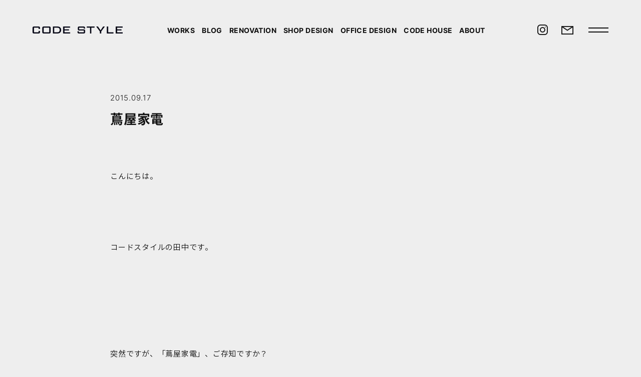

--- FILE ---
content_type: text/html; charset=utf-8
request_url: https://www.google.com/recaptcha/api2/anchor?ar=1&k=6Lf_PcEoAAAAAEhxLJx1-E4DRL-biX0tx9e25aVf&co=aHR0cHM6Ly9jb2Rlc3R5bGUtd2ViLmNvbTo0NDM.&hl=en&v=PoyoqOPhxBO7pBk68S4YbpHZ&size=invisible&anchor-ms=20000&execute-ms=30000&cb=xuhxnnwjc5it
body_size: 48801
content:
<!DOCTYPE HTML><html dir="ltr" lang="en"><head><meta http-equiv="Content-Type" content="text/html; charset=UTF-8">
<meta http-equiv="X-UA-Compatible" content="IE=edge">
<title>reCAPTCHA</title>
<style type="text/css">
/* cyrillic-ext */
@font-face {
  font-family: 'Roboto';
  font-style: normal;
  font-weight: 400;
  font-stretch: 100%;
  src: url(//fonts.gstatic.com/s/roboto/v48/KFO7CnqEu92Fr1ME7kSn66aGLdTylUAMa3GUBHMdazTgWw.woff2) format('woff2');
  unicode-range: U+0460-052F, U+1C80-1C8A, U+20B4, U+2DE0-2DFF, U+A640-A69F, U+FE2E-FE2F;
}
/* cyrillic */
@font-face {
  font-family: 'Roboto';
  font-style: normal;
  font-weight: 400;
  font-stretch: 100%;
  src: url(//fonts.gstatic.com/s/roboto/v48/KFO7CnqEu92Fr1ME7kSn66aGLdTylUAMa3iUBHMdazTgWw.woff2) format('woff2');
  unicode-range: U+0301, U+0400-045F, U+0490-0491, U+04B0-04B1, U+2116;
}
/* greek-ext */
@font-face {
  font-family: 'Roboto';
  font-style: normal;
  font-weight: 400;
  font-stretch: 100%;
  src: url(//fonts.gstatic.com/s/roboto/v48/KFO7CnqEu92Fr1ME7kSn66aGLdTylUAMa3CUBHMdazTgWw.woff2) format('woff2');
  unicode-range: U+1F00-1FFF;
}
/* greek */
@font-face {
  font-family: 'Roboto';
  font-style: normal;
  font-weight: 400;
  font-stretch: 100%;
  src: url(//fonts.gstatic.com/s/roboto/v48/KFO7CnqEu92Fr1ME7kSn66aGLdTylUAMa3-UBHMdazTgWw.woff2) format('woff2');
  unicode-range: U+0370-0377, U+037A-037F, U+0384-038A, U+038C, U+038E-03A1, U+03A3-03FF;
}
/* math */
@font-face {
  font-family: 'Roboto';
  font-style: normal;
  font-weight: 400;
  font-stretch: 100%;
  src: url(//fonts.gstatic.com/s/roboto/v48/KFO7CnqEu92Fr1ME7kSn66aGLdTylUAMawCUBHMdazTgWw.woff2) format('woff2');
  unicode-range: U+0302-0303, U+0305, U+0307-0308, U+0310, U+0312, U+0315, U+031A, U+0326-0327, U+032C, U+032F-0330, U+0332-0333, U+0338, U+033A, U+0346, U+034D, U+0391-03A1, U+03A3-03A9, U+03B1-03C9, U+03D1, U+03D5-03D6, U+03F0-03F1, U+03F4-03F5, U+2016-2017, U+2034-2038, U+203C, U+2040, U+2043, U+2047, U+2050, U+2057, U+205F, U+2070-2071, U+2074-208E, U+2090-209C, U+20D0-20DC, U+20E1, U+20E5-20EF, U+2100-2112, U+2114-2115, U+2117-2121, U+2123-214F, U+2190, U+2192, U+2194-21AE, U+21B0-21E5, U+21F1-21F2, U+21F4-2211, U+2213-2214, U+2216-22FF, U+2308-230B, U+2310, U+2319, U+231C-2321, U+2336-237A, U+237C, U+2395, U+239B-23B7, U+23D0, U+23DC-23E1, U+2474-2475, U+25AF, U+25B3, U+25B7, U+25BD, U+25C1, U+25CA, U+25CC, U+25FB, U+266D-266F, U+27C0-27FF, U+2900-2AFF, U+2B0E-2B11, U+2B30-2B4C, U+2BFE, U+3030, U+FF5B, U+FF5D, U+1D400-1D7FF, U+1EE00-1EEFF;
}
/* symbols */
@font-face {
  font-family: 'Roboto';
  font-style: normal;
  font-weight: 400;
  font-stretch: 100%;
  src: url(//fonts.gstatic.com/s/roboto/v48/KFO7CnqEu92Fr1ME7kSn66aGLdTylUAMaxKUBHMdazTgWw.woff2) format('woff2');
  unicode-range: U+0001-000C, U+000E-001F, U+007F-009F, U+20DD-20E0, U+20E2-20E4, U+2150-218F, U+2190, U+2192, U+2194-2199, U+21AF, U+21E6-21F0, U+21F3, U+2218-2219, U+2299, U+22C4-22C6, U+2300-243F, U+2440-244A, U+2460-24FF, U+25A0-27BF, U+2800-28FF, U+2921-2922, U+2981, U+29BF, U+29EB, U+2B00-2BFF, U+4DC0-4DFF, U+FFF9-FFFB, U+10140-1018E, U+10190-1019C, U+101A0, U+101D0-101FD, U+102E0-102FB, U+10E60-10E7E, U+1D2C0-1D2D3, U+1D2E0-1D37F, U+1F000-1F0FF, U+1F100-1F1AD, U+1F1E6-1F1FF, U+1F30D-1F30F, U+1F315, U+1F31C, U+1F31E, U+1F320-1F32C, U+1F336, U+1F378, U+1F37D, U+1F382, U+1F393-1F39F, U+1F3A7-1F3A8, U+1F3AC-1F3AF, U+1F3C2, U+1F3C4-1F3C6, U+1F3CA-1F3CE, U+1F3D4-1F3E0, U+1F3ED, U+1F3F1-1F3F3, U+1F3F5-1F3F7, U+1F408, U+1F415, U+1F41F, U+1F426, U+1F43F, U+1F441-1F442, U+1F444, U+1F446-1F449, U+1F44C-1F44E, U+1F453, U+1F46A, U+1F47D, U+1F4A3, U+1F4B0, U+1F4B3, U+1F4B9, U+1F4BB, U+1F4BF, U+1F4C8-1F4CB, U+1F4D6, U+1F4DA, U+1F4DF, U+1F4E3-1F4E6, U+1F4EA-1F4ED, U+1F4F7, U+1F4F9-1F4FB, U+1F4FD-1F4FE, U+1F503, U+1F507-1F50B, U+1F50D, U+1F512-1F513, U+1F53E-1F54A, U+1F54F-1F5FA, U+1F610, U+1F650-1F67F, U+1F687, U+1F68D, U+1F691, U+1F694, U+1F698, U+1F6AD, U+1F6B2, U+1F6B9-1F6BA, U+1F6BC, U+1F6C6-1F6CF, U+1F6D3-1F6D7, U+1F6E0-1F6EA, U+1F6F0-1F6F3, U+1F6F7-1F6FC, U+1F700-1F7FF, U+1F800-1F80B, U+1F810-1F847, U+1F850-1F859, U+1F860-1F887, U+1F890-1F8AD, U+1F8B0-1F8BB, U+1F8C0-1F8C1, U+1F900-1F90B, U+1F93B, U+1F946, U+1F984, U+1F996, U+1F9E9, U+1FA00-1FA6F, U+1FA70-1FA7C, U+1FA80-1FA89, U+1FA8F-1FAC6, U+1FACE-1FADC, U+1FADF-1FAE9, U+1FAF0-1FAF8, U+1FB00-1FBFF;
}
/* vietnamese */
@font-face {
  font-family: 'Roboto';
  font-style: normal;
  font-weight: 400;
  font-stretch: 100%;
  src: url(//fonts.gstatic.com/s/roboto/v48/KFO7CnqEu92Fr1ME7kSn66aGLdTylUAMa3OUBHMdazTgWw.woff2) format('woff2');
  unicode-range: U+0102-0103, U+0110-0111, U+0128-0129, U+0168-0169, U+01A0-01A1, U+01AF-01B0, U+0300-0301, U+0303-0304, U+0308-0309, U+0323, U+0329, U+1EA0-1EF9, U+20AB;
}
/* latin-ext */
@font-face {
  font-family: 'Roboto';
  font-style: normal;
  font-weight: 400;
  font-stretch: 100%;
  src: url(//fonts.gstatic.com/s/roboto/v48/KFO7CnqEu92Fr1ME7kSn66aGLdTylUAMa3KUBHMdazTgWw.woff2) format('woff2');
  unicode-range: U+0100-02BA, U+02BD-02C5, U+02C7-02CC, U+02CE-02D7, U+02DD-02FF, U+0304, U+0308, U+0329, U+1D00-1DBF, U+1E00-1E9F, U+1EF2-1EFF, U+2020, U+20A0-20AB, U+20AD-20C0, U+2113, U+2C60-2C7F, U+A720-A7FF;
}
/* latin */
@font-face {
  font-family: 'Roboto';
  font-style: normal;
  font-weight: 400;
  font-stretch: 100%;
  src: url(//fonts.gstatic.com/s/roboto/v48/KFO7CnqEu92Fr1ME7kSn66aGLdTylUAMa3yUBHMdazQ.woff2) format('woff2');
  unicode-range: U+0000-00FF, U+0131, U+0152-0153, U+02BB-02BC, U+02C6, U+02DA, U+02DC, U+0304, U+0308, U+0329, U+2000-206F, U+20AC, U+2122, U+2191, U+2193, U+2212, U+2215, U+FEFF, U+FFFD;
}
/* cyrillic-ext */
@font-face {
  font-family: 'Roboto';
  font-style: normal;
  font-weight: 500;
  font-stretch: 100%;
  src: url(//fonts.gstatic.com/s/roboto/v48/KFO7CnqEu92Fr1ME7kSn66aGLdTylUAMa3GUBHMdazTgWw.woff2) format('woff2');
  unicode-range: U+0460-052F, U+1C80-1C8A, U+20B4, U+2DE0-2DFF, U+A640-A69F, U+FE2E-FE2F;
}
/* cyrillic */
@font-face {
  font-family: 'Roboto';
  font-style: normal;
  font-weight: 500;
  font-stretch: 100%;
  src: url(//fonts.gstatic.com/s/roboto/v48/KFO7CnqEu92Fr1ME7kSn66aGLdTylUAMa3iUBHMdazTgWw.woff2) format('woff2');
  unicode-range: U+0301, U+0400-045F, U+0490-0491, U+04B0-04B1, U+2116;
}
/* greek-ext */
@font-face {
  font-family: 'Roboto';
  font-style: normal;
  font-weight: 500;
  font-stretch: 100%;
  src: url(//fonts.gstatic.com/s/roboto/v48/KFO7CnqEu92Fr1ME7kSn66aGLdTylUAMa3CUBHMdazTgWw.woff2) format('woff2');
  unicode-range: U+1F00-1FFF;
}
/* greek */
@font-face {
  font-family: 'Roboto';
  font-style: normal;
  font-weight: 500;
  font-stretch: 100%;
  src: url(//fonts.gstatic.com/s/roboto/v48/KFO7CnqEu92Fr1ME7kSn66aGLdTylUAMa3-UBHMdazTgWw.woff2) format('woff2');
  unicode-range: U+0370-0377, U+037A-037F, U+0384-038A, U+038C, U+038E-03A1, U+03A3-03FF;
}
/* math */
@font-face {
  font-family: 'Roboto';
  font-style: normal;
  font-weight: 500;
  font-stretch: 100%;
  src: url(//fonts.gstatic.com/s/roboto/v48/KFO7CnqEu92Fr1ME7kSn66aGLdTylUAMawCUBHMdazTgWw.woff2) format('woff2');
  unicode-range: U+0302-0303, U+0305, U+0307-0308, U+0310, U+0312, U+0315, U+031A, U+0326-0327, U+032C, U+032F-0330, U+0332-0333, U+0338, U+033A, U+0346, U+034D, U+0391-03A1, U+03A3-03A9, U+03B1-03C9, U+03D1, U+03D5-03D6, U+03F0-03F1, U+03F4-03F5, U+2016-2017, U+2034-2038, U+203C, U+2040, U+2043, U+2047, U+2050, U+2057, U+205F, U+2070-2071, U+2074-208E, U+2090-209C, U+20D0-20DC, U+20E1, U+20E5-20EF, U+2100-2112, U+2114-2115, U+2117-2121, U+2123-214F, U+2190, U+2192, U+2194-21AE, U+21B0-21E5, U+21F1-21F2, U+21F4-2211, U+2213-2214, U+2216-22FF, U+2308-230B, U+2310, U+2319, U+231C-2321, U+2336-237A, U+237C, U+2395, U+239B-23B7, U+23D0, U+23DC-23E1, U+2474-2475, U+25AF, U+25B3, U+25B7, U+25BD, U+25C1, U+25CA, U+25CC, U+25FB, U+266D-266F, U+27C0-27FF, U+2900-2AFF, U+2B0E-2B11, U+2B30-2B4C, U+2BFE, U+3030, U+FF5B, U+FF5D, U+1D400-1D7FF, U+1EE00-1EEFF;
}
/* symbols */
@font-face {
  font-family: 'Roboto';
  font-style: normal;
  font-weight: 500;
  font-stretch: 100%;
  src: url(//fonts.gstatic.com/s/roboto/v48/KFO7CnqEu92Fr1ME7kSn66aGLdTylUAMaxKUBHMdazTgWw.woff2) format('woff2');
  unicode-range: U+0001-000C, U+000E-001F, U+007F-009F, U+20DD-20E0, U+20E2-20E4, U+2150-218F, U+2190, U+2192, U+2194-2199, U+21AF, U+21E6-21F0, U+21F3, U+2218-2219, U+2299, U+22C4-22C6, U+2300-243F, U+2440-244A, U+2460-24FF, U+25A0-27BF, U+2800-28FF, U+2921-2922, U+2981, U+29BF, U+29EB, U+2B00-2BFF, U+4DC0-4DFF, U+FFF9-FFFB, U+10140-1018E, U+10190-1019C, U+101A0, U+101D0-101FD, U+102E0-102FB, U+10E60-10E7E, U+1D2C0-1D2D3, U+1D2E0-1D37F, U+1F000-1F0FF, U+1F100-1F1AD, U+1F1E6-1F1FF, U+1F30D-1F30F, U+1F315, U+1F31C, U+1F31E, U+1F320-1F32C, U+1F336, U+1F378, U+1F37D, U+1F382, U+1F393-1F39F, U+1F3A7-1F3A8, U+1F3AC-1F3AF, U+1F3C2, U+1F3C4-1F3C6, U+1F3CA-1F3CE, U+1F3D4-1F3E0, U+1F3ED, U+1F3F1-1F3F3, U+1F3F5-1F3F7, U+1F408, U+1F415, U+1F41F, U+1F426, U+1F43F, U+1F441-1F442, U+1F444, U+1F446-1F449, U+1F44C-1F44E, U+1F453, U+1F46A, U+1F47D, U+1F4A3, U+1F4B0, U+1F4B3, U+1F4B9, U+1F4BB, U+1F4BF, U+1F4C8-1F4CB, U+1F4D6, U+1F4DA, U+1F4DF, U+1F4E3-1F4E6, U+1F4EA-1F4ED, U+1F4F7, U+1F4F9-1F4FB, U+1F4FD-1F4FE, U+1F503, U+1F507-1F50B, U+1F50D, U+1F512-1F513, U+1F53E-1F54A, U+1F54F-1F5FA, U+1F610, U+1F650-1F67F, U+1F687, U+1F68D, U+1F691, U+1F694, U+1F698, U+1F6AD, U+1F6B2, U+1F6B9-1F6BA, U+1F6BC, U+1F6C6-1F6CF, U+1F6D3-1F6D7, U+1F6E0-1F6EA, U+1F6F0-1F6F3, U+1F6F7-1F6FC, U+1F700-1F7FF, U+1F800-1F80B, U+1F810-1F847, U+1F850-1F859, U+1F860-1F887, U+1F890-1F8AD, U+1F8B0-1F8BB, U+1F8C0-1F8C1, U+1F900-1F90B, U+1F93B, U+1F946, U+1F984, U+1F996, U+1F9E9, U+1FA00-1FA6F, U+1FA70-1FA7C, U+1FA80-1FA89, U+1FA8F-1FAC6, U+1FACE-1FADC, U+1FADF-1FAE9, U+1FAF0-1FAF8, U+1FB00-1FBFF;
}
/* vietnamese */
@font-face {
  font-family: 'Roboto';
  font-style: normal;
  font-weight: 500;
  font-stretch: 100%;
  src: url(//fonts.gstatic.com/s/roboto/v48/KFO7CnqEu92Fr1ME7kSn66aGLdTylUAMa3OUBHMdazTgWw.woff2) format('woff2');
  unicode-range: U+0102-0103, U+0110-0111, U+0128-0129, U+0168-0169, U+01A0-01A1, U+01AF-01B0, U+0300-0301, U+0303-0304, U+0308-0309, U+0323, U+0329, U+1EA0-1EF9, U+20AB;
}
/* latin-ext */
@font-face {
  font-family: 'Roboto';
  font-style: normal;
  font-weight: 500;
  font-stretch: 100%;
  src: url(//fonts.gstatic.com/s/roboto/v48/KFO7CnqEu92Fr1ME7kSn66aGLdTylUAMa3KUBHMdazTgWw.woff2) format('woff2');
  unicode-range: U+0100-02BA, U+02BD-02C5, U+02C7-02CC, U+02CE-02D7, U+02DD-02FF, U+0304, U+0308, U+0329, U+1D00-1DBF, U+1E00-1E9F, U+1EF2-1EFF, U+2020, U+20A0-20AB, U+20AD-20C0, U+2113, U+2C60-2C7F, U+A720-A7FF;
}
/* latin */
@font-face {
  font-family: 'Roboto';
  font-style: normal;
  font-weight: 500;
  font-stretch: 100%;
  src: url(//fonts.gstatic.com/s/roboto/v48/KFO7CnqEu92Fr1ME7kSn66aGLdTylUAMa3yUBHMdazQ.woff2) format('woff2');
  unicode-range: U+0000-00FF, U+0131, U+0152-0153, U+02BB-02BC, U+02C6, U+02DA, U+02DC, U+0304, U+0308, U+0329, U+2000-206F, U+20AC, U+2122, U+2191, U+2193, U+2212, U+2215, U+FEFF, U+FFFD;
}
/* cyrillic-ext */
@font-face {
  font-family: 'Roboto';
  font-style: normal;
  font-weight: 900;
  font-stretch: 100%;
  src: url(//fonts.gstatic.com/s/roboto/v48/KFO7CnqEu92Fr1ME7kSn66aGLdTylUAMa3GUBHMdazTgWw.woff2) format('woff2');
  unicode-range: U+0460-052F, U+1C80-1C8A, U+20B4, U+2DE0-2DFF, U+A640-A69F, U+FE2E-FE2F;
}
/* cyrillic */
@font-face {
  font-family: 'Roboto';
  font-style: normal;
  font-weight: 900;
  font-stretch: 100%;
  src: url(//fonts.gstatic.com/s/roboto/v48/KFO7CnqEu92Fr1ME7kSn66aGLdTylUAMa3iUBHMdazTgWw.woff2) format('woff2');
  unicode-range: U+0301, U+0400-045F, U+0490-0491, U+04B0-04B1, U+2116;
}
/* greek-ext */
@font-face {
  font-family: 'Roboto';
  font-style: normal;
  font-weight: 900;
  font-stretch: 100%;
  src: url(//fonts.gstatic.com/s/roboto/v48/KFO7CnqEu92Fr1ME7kSn66aGLdTylUAMa3CUBHMdazTgWw.woff2) format('woff2');
  unicode-range: U+1F00-1FFF;
}
/* greek */
@font-face {
  font-family: 'Roboto';
  font-style: normal;
  font-weight: 900;
  font-stretch: 100%;
  src: url(//fonts.gstatic.com/s/roboto/v48/KFO7CnqEu92Fr1ME7kSn66aGLdTylUAMa3-UBHMdazTgWw.woff2) format('woff2');
  unicode-range: U+0370-0377, U+037A-037F, U+0384-038A, U+038C, U+038E-03A1, U+03A3-03FF;
}
/* math */
@font-face {
  font-family: 'Roboto';
  font-style: normal;
  font-weight: 900;
  font-stretch: 100%;
  src: url(//fonts.gstatic.com/s/roboto/v48/KFO7CnqEu92Fr1ME7kSn66aGLdTylUAMawCUBHMdazTgWw.woff2) format('woff2');
  unicode-range: U+0302-0303, U+0305, U+0307-0308, U+0310, U+0312, U+0315, U+031A, U+0326-0327, U+032C, U+032F-0330, U+0332-0333, U+0338, U+033A, U+0346, U+034D, U+0391-03A1, U+03A3-03A9, U+03B1-03C9, U+03D1, U+03D5-03D6, U+03F0-03F1, U+03F4-03F5, U+2016-2017, U+2034-2038, U+203C, U+2040, U+2043, U+2047, U+2050, U+2057, U+205F, U+2070-2071, U+2074-208E, U+2090-209C, U+20D0-20DC, U+20E1, U+20E5-20EF, U+2100-2112, U+2114-2115, U+2117-2121, U+2123-214F, U+2190, U+2192, U+2194-21AE, U+21B0-21E5, U+21F1-21F2, U+21F4-2211, U+2213-2214, U+2216-22FF, U+2308-230B, U+2310, U+2319, U+231C-2321, U+2336-237A, U+237C, U+2395, U+239B-23B7, U+23D0, U+23DC-23E1, U+2474-2475, U+25AF, U+25B3, U+25B7, U+25BD, U+25C1, U+25CA, U+25CC, U+25FB, U+266D-266F, U+27C0-27FF, U+2900-2AFF, U+2B0E-2B11, U+2B30-2B4C, U+2BFE, U+3030, U+FF5B, U+FF5D, U+1D400-1D7FF, U+1EE00-1EEFF;
}
/* symbols */
@font-face {
  font-family: 'Roboto';
  font-style: normal;
  font-weight: 900;
  font-stretch: 100%;
  src: url(//fonts.gstatic.com/s/roboto/v48/KFO7CnqEu92Fr1ME7kSn66aGLdTylUAMaxKUBHMdazTgWw.woff2) format('woff2');
  unicode-range: U+0001-000C, U+000E-001F, U+007F-009F, U+20DD-20E0, U+20E2-20E4, U+2150-218F, U+2190, U+2192, U+2194-2199, U+21AF, U+21E6-21F0, U+21F3, U+2218-2219, U+2299, U+22C4-22C6, U+2300-243F, U+2440-244A, U+2460-24FF, U+25A0-27BF, U+2800-28FF, U+2921-2922, U+2981, U+29BF, U+29EB, U+2B00-2BFF, U+4DC0-4DFF, U+FFF9-FFFB, U+10140-1018E, U+10190-1019C, U+101A0, U+101D0-101FD, U+102E0-102FB, U+10E60-10E7E, U+1D2C0-1D2D3, U+1D2E0-1D37F, U+1F000-1F0FF, U+1F100-1F1AD, U+1F1E6-1F1FF, U+1F30D-1F30F, U+1F315, U+1F31C, U+1F31E, U+1F320-1F32C, U+1F336, U+1F378, U+1F37D, U+1F382, U+1F393-1F39F, U+1F3A7-1F3A8, U+1F3AC-1F3AF, U+1F3C2, U+1F3C4-1F3C6, U+1F3CA-1F3CE, U+1F3D4-1F3E0, U+1F3ED, U+1F3F1-1F3F3, U+1F3F5-1F3F7, U+1F408, U+1F415, U+1F41F, U+1F426, U+1F43F, U+1F441-1F442, U+1F444, U+1F446-1F449, U+1F44C-1F44E, U+1F453, U+1F46A, U+1F47D, U+1F4A3, U+1F4B0, U+1F4B3, U+1F4B9, U+1F4BB, U+1F4BF, U+1F4C8-1F4CB, U+1F4D6, U+1F4DA, U+1F4DF, U+1F4E3-1F4E6, U+1F4EA-1F4ED, U+1F4F7, U+1F4F9-1F4FB, U+1F4FD-1F4FE, U+1F503, U+1F507-1F50B, U+1F50D, U+1F512-1F513, U+1F53E-1F54A, U+1F54F-1F5FA, U+1F610, U+1F650-1F67F, U+1F687, U+1F68D, U+1F691, U+1F694, U+1F698, U+1F6AD, U+1F6B2, U+1F6B9-1F6BA, U+1F6BC, U+1F6C6-1F6CF, U+1F6D3-1F6D7, U+1F6E0-1F6EA, U+1F6F0-1F6F3, U+1F6F7-1F6FC, U+1F700-1F7FF, U+1F800-1F80B, U+1F810-1F847, U+1F850-1F859, U+1F860-1F887, U+1F890-1F8AD, U+1F8B0-1F8BB, U+1F8C0-1F8C1, U+1F900-1F90B, U+1F93B, U+1F946, U+1F984, U+1F996, U+1F9E9, U+1FA00-1FA6F, U+1FA70-1FA7C, U+1FA80-1FA89, U+1FA8F-1FAC6, U+1FACE-1FADC, U+1FADF-1FAE9, U+1FAF0-1FAF8, U+1FB00-1FBFF;
}
/* vietnamese */
@font-face {
  font-family: 'Roboto';
  font-style: normal;
  font-weight: 900;
  font-stretch: 100%;
  src: url(//fonts.gstatic.com/s/roboto/v48/KFO7CnqEu92Fr1ME7kSn66aGLdTylUAMa3OUBHMdazTgWw.woff2) format('woff2');
  unicode-range: U+0102-0103, U+0110-0111, U+0128-0129, U+0168-0169, U+01A0-01A1, U+01AF-01B0, U+0300-0301, U+0303-0304, U+0308-0309, U+0323, U+0329, U+1EA0-1EF9, U+20AB;
}
/* latin-ext */
@font-face {
  font-family: 'Roboto';
  font-style: normal;
  font-weight: 900;
  font-stretch: 100%;
  src: url(//fonts.gstatic.com/s/roboto/v48/KFO7CnqEu92Fr1ME7kSn66aGLdTylUAMa3KUBHMdazTgWw.woff2) format('woff2');
  unicode-range: U+0100-02BA, U+02BD-02C5, U+02C7-02CC, U+02CE-02D7, U+02DD-02FF, U+0304, U+0308, U+0329, U+1D00-1DBF, U+1E00-1E9F, U+1EF2-1EFF, U+2020, U+20A0-20AB, U+20AD-20C0, U+2113, U+2C60-2C7F, U+A720-A7FF;
}
/* latin */
@font-face {
  font-family: 'Roboto';
  font-style: normal;
  font-weight: 900;
  font-stretch: 100%;
  src: url(//fonts.gstatic.com/s/roboto/v48/KFO7CnqEu92Fr1ME7kSn66aGLdTylUAMa3yUBHMdazQ.woff2) format('woff2');
  unicode-range: U+0000-00FF, U+0131, U+0152-0153, U+02BB-02BC, U+02C6, U+02DA, U+02DC, U+0304, U+0308, U+0329, U+2000-206F, U+20AC, U+2122, U+2191, U+2193, U+2212, U+2215, U+FEFF, U+FFFD;
}

</style>
<link rel="stylesheet" type="text/css" href="https://www.gstatic.com/recaptcha/releases/PoyoqOPhxBO7pBk68S4YbpHZ/styles__ltr.css">
<script nonce="zztnntdmSvUGC7TjswxZtA" type="text/javascript">window['__recaptcha_api'] = 'https://www.google.com/recaptcha/api2/';</script>
<script type="text/javascript" src="https://www.gstatic.com/recaptcha/releases/PoyoqOPhxBO7pBk68S4YbpHZ/recaptcha__en.js" nonce="zztnntdmSvUGC7TjswxZtA">
      
    </script></head>
<body><div id="rc-anchor-alert" class="rc-anchor-alert"></div>
<input type="hidden" id="recaptcha-token" value="[base64]">
<script type="text/javascript" nonce="zztnntdmSvUGC7TjswxZtA">
      recaptcha.anchor.Main.init("[\x22ainput\x22,[\x22bgdata\x22,\x22\x22,\[base64]/[base64]/[base64]/[base64]/[base64]/[base64]/KGcoTywyNTMsTy5PKSxVRyhPLEMpKTpnKE8sMjUzLEMpLE8pKSxsKSksTykpfSxieT1mdW5jdGlvbihDLE8sdSxsKXtmb3IobD0odT1SKEMpLDApO08+MDtPLS0pbD1sPDw4fFooQyk7ZyhDLHUsbCl9LFVHPWZ1bmN0aW9uKEMsTyl7Qy5pLmxlbmd0aD4xMDQ/[base64]/[base64]/[base64]/[base64]/[base64]/[base64]/[base64]\\u003d\x22,\[base64]\x22,\x22w7orw6EhesKUw406NXzDrCNawoYHw7rCuMOyJRsNQsOVHwHDpWzCnSFOFTsiwo5nworCiRbDvCDDmkptwofCknPDg2J+woUVwpPCqSnDjMK0w5A5FEYUMcKCw5/CrMOYw7bDhsO8wrXCpm8CTsO6w6pdw53DscK6J1tiwq3DhXQ9a8KRw7zCp8OIB8OFwrA9DsO5EsKnTUNDw4QMAsOsw5TDkiPCusOAYToTYBgbw6/Ckyp9wrLDvzhWQ8K0wotUVsOFw6LDiEnDm8OVwpHDqlxAAjbDp8KZNUHDhUhJOTfDjsOowpPDj8OMwofCuD3CocKKNhHCj8KBwooaw5PDkn5nw786AcKrXcKXwqzDrsKYaF1rw4TDiRYcfBZibcKtw75TY8ORwr3CmVrDuD9secOwCAfCscOSwoTDtsK/woPDnVtUXTwyTR55BsK2w7tzXHDDmMKkHcKJXjrCkx7CgjrCl8Oww5DCnjfDu8K7wq3CsMOuNsOZI8OkOWXCt24ER8Kmw4DDu8K8woHDiMK0w79twq1Vw57DlcKxZsKuwo/Ck3PCpMKYd1jDncOkwrIWKB7CrMKsLMOrD8K5w5fCv8KvRBXCv17CmsKrw4krwqR5w4t0dW87LCdIwoTCnBbDnhtqazRQw4QJVRAtF8OzJ3Nsw7g0HgQWwrYhSMK1bsKKQRHDlm/DscKnw73DuUjClcOzMyoSA2nCs8Kpw67DosKVQ8OXL8Oqw4TCt0vDn8KgHEXCmcKIH8O9wqzDpsONTDLCoDXDs0bDtsOCUcOMaMOPVcOnwrM1G8OMwpvCncO/[base64]/CksO5wrseWC1aw5/ChEdRwprCt8KxIMO+wqgLwoNIwqxOwptYwqHDgkfCs1PDkR/[base64]/esK5w7JgS2vCicKaw6fCiMKPfMOLdsKLwr7Co8KMwq3DuwfCjcO9w7vDvMKLKGsbwrvCrsOWwo/DuyVfwq3Dh8OBw6jCuBU4w5UqPMKFehTCmcKUw4wJVMOjDXbDgXFYN1tXSMKiw6JuFRHDhzXClQx/PWB8by/[base64]/BMOjwpNpTT/[base64]/CrjFqGsKbBXnDiVRww4tgw6ltwqvDg0Arwq51wofDp8OQw6Vrwo3Dj8K3OApcDMKATMOvLsKlworCmXnCmSbCszA7wo/CgHTDrlMjRMKjw67CncKOw4TCocO5w67Ch8OnRsKtwoXDikzDrBrDrMO4YcKuO8KgOgpNw5bDrmvDisO2CcK+XMKPOnYzeMOfGcO0PjHCjh8EccOrw6zDtcO/w5fCg0E6w6ETw5Ipw75nwp3CiGXDhzNTwojDtzvDkMKtehY4wp5Uw5whw7YpEcKJw68VF8Okw7TCiMKnHsO/VjFdw7TDisKEIhtRO3/CucOpwojCgCPDgwLCmMK2BRzDtsOmw53CriM6ecOxwqA6RSI4VsOewrXDrT/[base64]/[base64]/CosOywrcNVlvDniEGwoINF8OgSFssSsKLwpgJHsO1wpDCocOWH0fDocO9w7/ClUXDksK0wojChMK9wqU2w6l0cH4Xw7fDvyltSsKSw5vCtsKKQcOlw7TDjsKLwolGbFFkFsO5YMKZwpw9H8OJPMO5McO2w4nDvE/[base64]/[base64]/DhhdXwqfDizDDt8O/Mi9vwptwK3ppw63DkFbCjMKtesKhfCV0X8KVwqHDgFjCrcK3B8KuwqbDoQ/Dpl4Zd8OxMW/ClcKowpgewrXDuXzDhklJw4h4bDPDr8KdDsOOw5bDhSl3YytndcKLecK2cjzCs8OFP8Kzw6FpYsKvwpZ/[base64]/JTVDQhoNGw7CqcKBwqN6w7HCosOIw59zHQpwAkcyY8OgCsODw4UoLcKKw782wo1Lw6HDpAvDuRrClMKjRnskw5TCrClPw7PDnsKCw4pKw4BCUsKMwq8qFMK2w6Icw4jDpsOBRMK4w6fDtcOkZsOEIsKLW8KwNwPDsCzDsiJpw5XCuTRSLH/DvsO7MMOFw6NdwpwmbMOZwr/Dv8KVXSPCgnF9w7jDsyvDr1wvwrdCw6fClFAQby8Qw6TDsVZhwpzDpsKkw7xcwrUcwpPClcKUb3ckKlbCmHloRcKEA8KjbQnCt8OzUQklwobDnMKMw6/ClF3ChsKiEEFPwq1Nwp3Dv1LDssOPwoDCqMKlwpzDiMKNwp1UTMKFBHBBwpgYXmBKw586wrLCvcOfw65uOcOsfsObGsOGKFbCh2fDkhopwpPCjcKweCMuBDrDqwMWGmvDisKtam/DjAfDmlLCsHRHw6Jmdj3Cu8OkScOHw7bCicKtw73Cp1QgO8KZSSfCsMKbw57CuRTCrFzCpsO9WcOHZ8OTw5R3w7zDq0xaRVRTwrs8w41LIW8hJ1hlw4dKw6FQw4vCinMgPljCscKHw6Vxw5Y/w4TCusK+wqXDoMKwaMOBfTdUw7R4wotkw7kEw78/wpzCjwbCoArCnsOyw5M6MFxfw7rDscK2LsK4QnsBw6xAGQEgdcOtWQcTfcOcDcOiw67Ds8OUAUTCpMO4YQF0DGFqw6jDnwXDsQHDi2QJUcK/RhHCm2pnY8KGTsO4LsOrw7zChcKaLG4awr3CpcOiw6wofT9TYG/Cq3hNw6PCh8OFd37Ciz9rCBDDt3jDhMKAIyxBL3DDuHZ2w5QmwpXCisOfwrXDs2PDr8K2UcO5wr7CuwAkwr3ChiTDp3keUn/DhyRXwpcZGMOKw4Mvw7VNwrRnw7Q9w69UPsKAw6QYw7bDsz4xOzPCicKEa8OjLcOPw6IyF8OROAvCj1UswrfCujnDnWFgw60fwrwLRjcBCzrDrh/[base64]/DpMKZwrbDmBkBU8OdU8Kkw4NpJT/DnsKbwrgNMcOPYcOtFRbDk8KLw7M7S1JVHADCngnCu8KZIELDq3hXw4zCi2bDtBDDh8KHA03DpGbCvsOKUUBCwqAlw4QwZcOFP2BXw6/CnH7CnsKHa0LCnVbDpAtjwq7Dg2DCl8O9wqPCjSlPVsKVccKowrVLR8K0w6EyCsKVwqfCkAVxKgEiBEPDlyx+wq0WfgEJcBdnw4hvwrbCtC9JJcKdbBTDgn7CsFvCs8ORZMKnw4MFQAcKwqZIbV0haMO/Vm4wwpnDqjNBw6huScOWABUoKcOjw7PDjMOmwrzDvMOWZMO8w4EDZcK1w5/Du8KpwrLDvVwFAirCs14xwqDDjnvDkz8BwqACCMOdwpTDlsOaw6nCi8OJC2fDi3g/w6fDkMOcKsOlw7Eyw7fDgljDiCHDhH7CtV9HWMOvSQXDpxBuw5TDhnE8wqs+w6AxKF7CgMO2D8KufsKCU8O1X8KJaMKDTS9ceMKkfsOGdGhww5zCrwvCqlfCiDzCilPCgmBaw6JuHsO4SFclwrTDjw93KmrCrWUywoTChEnDlcOow4XCuXhQw6nCuSBIwprDusOLw5/CtcKgDXvCh8K3NyQmwqcBwod8wo/Dg2zCrRHDrF9VfcKOwosUe8Kmw7UmQ0HCm8OUKiIld8Odw5TCuQjCuAlMEVt6wpfCvcOaO8Kdwp5Wwq8FwoMFw5o/dsKuw5/[base64]/CsMOYRsKtTjQ/bD3CsMKgP8OFEsKZCnzCqMKXM8Ovcz/DqjrDpsOhGMKbwp51wpHCtcOUw6vDtzATP3XDg3Y2wqzCh8KRbsKlwozDshfCvsKLwr/DjcKkBGXCjsOVAlg+w5c/WHLCpsOQw7zDlcOSPXtiwr8jw7nDoQJYw6UhKXfCrSE6w5nDtAHDtCfDmcKQGzHDrcOXwonDusK/w5Z1HGokwrIeMcKqMMOqIULDp8OhwovCssK5Y8OgwoZ6CMO+w5zCjcKMw5hWOsKxWcKmcxrCnMOJwr59wrBcwovDmnLCmsOEw7XDvybDu8KxwqvDvsKAGsOdTUxrw6HCjTgeXMK2wqHDiMKBw7nCjMKEdsKsw5/DgMKzCsOnwpTDoMKzwqTCqVIdHEUJw5rCu1nCsHctw7QnAzhVwosaZsO7wpAWwpbDksOHH8K1HWdHfiDCnMOjLBx9VMO3wr88fsKNw4vDh35masKeKMKOw4jCjRvDisOTw7hZW8Otw5DDsS1zwqzCvMK1wokeWHgLaMOHLgjCuFZ8wrMMw6nDuHDCqQLDuMKDw6oOwq/CpDDCicKdw4fCqRnDhMKZT8Ktw4EFc1nCg8KNdRoGwrx5w4/CrMK2w4/DvsO2T8Kewp9ERhLDoMO8ccKGecOxMsOXw77CnSHCgsOFwrTCpXV5a1QuwqcTaxnCsMKDN1tTR0d+w6J1w4rCscOFcQPCpcKvT3/DjsOXwpDCnQTCl8OrT8KJK8OrwrBhwogDw6nDmB3Cj2TCrcKnw5lrZ25sY8KnwqnDtmfDvsKrLxjDuUMQwpbDoMOowpVawpnDssOQwofDrxbDlVIUSW/DizkZE8KHfsO2w5E4UcKGYsO9PWN4w6rCtsOvPUzCj8ONw6MpFWrDkcOWw6xBw5QVF8OdJsKCMBHDk1VDMsKEw6DDgRJySMOwO8O+wqobfcO2w7omQGsTwpc9HXrCkcO8w4JnR0zDmX1gDw3DqxIjF8OQwq/DpgInw6fChMKQw4dVKMOTw4DCssOgSMKvw4PChBPDqTwbL8KMwrspw6tdFMKLw4wIXMOKwqDCgmtaRS/DkDtIeXtWw4zCmVPCvMK5w6vDvX9zPMKGXxrDinjDsg/DqSXDlhLDlcKMwqbDnipbwpQWOsKZwovDvUvCg8KdL8Onw7LDhnk1bHTDpcOjwpnDpUYLNg3Dl8KMcsK+w69HwoPDpcKrRkbCuHrDmD/DusKpwpvDhQF6WMOrMsOtX8KUwo5QwpTCmh7DvsK7w54kH8OxfMKJdsKfdsKvw6d6w49OwqAxf8OJwrrDgcKhw4oNwo/DkcOjwrpKwo89w6AUw5zCngBqw5Agwr/DncOAwrDCkgvCgBnCjw3DrR/DlcOswqXDjMKNwrBiPHMfR1Azf2TCoFzDgcO7w67DtMK0ZMKjw6p3MDrCnmsdRznDtWFJScKmacKhPhHCmXvDsVTCgnTDnUTCu8ORFiRHw7LDssKsOm/CscKWYMOTwpN3woPDm8OWwrDCm8O7w63DlMOVSsK/fX3CrcK5Tn02w7rChQTCucK+FMKWwqtGwpLCgcKZw6c+woXCi3ELEsOpw4YNL0Q8dUs1SFRtYcKPw6R1c1rDukHCsVYNXW/Dh8O6w49yF25sw5daT19UcjhXw6IgwooTwogHwpjChgXDkXzCiTjCjQbDmRNMEzUbV17Cmg58AMOQwrLDqn/[base64]/DnMK/SE7CosKqw5HCt0jDnBbCqB8Tw7AmGMOQTMKwwqHCjgPCpcORw5tuTcKCwpDCv8K/d0YQw5nCiWPCmsO1w7tZwoEJGsKiLMK6MMOLSg0gwqBRIsKjwqnCiE7CnCluwoTCpsKqOcOpw7h0RcK1JmYGwqNWwoE5esKhEMKyecOlSm9/wrTCk8OuOUUvYVNfKGNSc0nDrngfV8O9D8O+wqfDucKyWjJVXcOtNSoBZcK1w6jCtSEVwpIKSTLCuBR4MmTCmMOfw6HDnsK0CAXCjGgAJhnCg13DisKHPFbCikg1wqvChMK0w4rDhTvDnGEVw6/Cj8ORwpo9w6bCoMO9cMOEEsKxw4fCkcOfSgMwD2fCisORPsKxwq8MPcOzLU3DoMOcAcKsNkjDq1fCg8KBw4fCm2DCv8KtDsO8wqTDvT0QLDrCtjR3wqzDs8KCVcKZYMK/JcKaw5zDkkDCj8OiwpnCsMKWP2Nvw7nCgsOCwqPClRo0GMKww67CpDVYwqPDo8Obw47Dp8OwwqDDvsOoOsO+wqHCs0/[base64]/Dm8O2D8KfwoDDlT/Dn8Oiw6dWw68Pwq9MwpJgw5bCoDJ9w40oYRt6wrjDs8O9w5jCp8KKw4PDrsKuw59EdDkpEsKTwrUYM0JOOSloFl/DlMKkwowREcOpw4YybMKqA0TClS3DusKrwrzDomEGw7rDohBSA8OJw5TDiFwrIsOCdHXCqcK4w5vDksKTPcO/QMOHwr7CtxTDtSV9RCDDiMK+BcKMw7PCogjDq8Ojw6tuw4TCnmDCgVXCkcOfcMOVw4sZZsOuw4PDgsOLw6JywrLCt0bDpF12WgBuJmEFPsODal3DkBDCs8ONwrXDosOdw44Fw5XCmgFCwptawpjDosKQYRQ8AsKge8OeW8O/wpTDv8O7w4/CllXDswtLOsOzBcK7VcKYCMOBw5jDh10IwrPCgU44wo9yw483w5zDucKSwr7Dh0vDs2HChcOnNxXDohnCssO1NEYhw6VLw4/[base64]/DhcKvWsK2ScKWwr3DjwrDp8Oad0Qlw7nDrQLDocKKDsO+QcOSw6DDhMKkFMOFw7/ClsK+dsONw4zCoMKwwoHCvMOpRBFdw5TCmD3DtcKiw7Fra8KqwpNFfsOqIsOrHy/Cl8OBHsOoL8OiwpAMWMKPwpjDnDZOwpESPCoxE8OQcDbCuUQZGcOaZ8O9w6bDuhnCsUHDo34dw5zCqzotwqbCrH1/OR7Dn8Obw6Y4w6h4GDrCg05JwpTCrFoACjPDicO4wqHDkD1POsKPw5cmwoLCkMKDwr/Cp8OaZMOzw6UTf8ONC8K2X8ODOUdywq7Cn8KHCcKGfz9rSMOrXhHDqcO9w48LACDDq3XCsTfCpMODw4bDuUPCngLCscOUwosTw7wbwpUdwrPDvsKFwobCvxp1wq1aRlXDrcKowpxNYntDVG98Dk/Dp8KQFwxOBRhoScObFsO8McKtezvCtsO4OSjDs8KNYcK3wpvDplxZIT0QwoAYR8OlwpTCoDV5CMKrLQzDicOKwrp7w7w4L8OpKhLDpEbCtSEowr4qw5TDpsOMwpXCmn4ZGVRoAcOpGcOiBsOgw6TDny93wprCn8OtXSo5Z8Occ8OBwpTDncKnKT/DhcKUw5oYw7gKQDrDiMKAYh3CjkFUwoTCrsKgfcKBwrrCmE85w6LDscOFHMOfCsKbwq4tAjrChlcLNGQdwqjDrnczEMK2w7TCqADDlcOXwpA8MinClmHDmMOywrxJUQZIwqtjSULDokzCg8OzaXhDwqDDmTU/SXoee2whWA7DiQ5+w4Mfwq5GI8Kyw4pxbsOrcMK+woRJw7sFWCdNw4zDsUxgw6R7LcO6w5x4wqHDt1TCmx0oZMOsw7pzwqULcMKCwrnCkQbDgxfCicKqw5DDsHZjaBpnwoXDhjc1w5XCnzfConfCr0pnwoRVdcKQw7wdwodWw5I5B8K7w6/[base64]/[base64]/Cv8O/wpsEwolDwoLCoFDCosKrHB7Dt2NzSMO5QDvDmiU3ZsKww6FGG1JCcMOSw45NIsKCFMKnPCZcKnLCgcO6f8OpM0jCscO6MjDDgl3Coms3w4TChDoocsO/w57Cvn5eKAsew4/Ds8OqSQMdEcO0KsO1w5vCmy/[base64]/DisKeTzFqw4JSUcKMGnPClQx0MsOjw7xRw47Dm8KWaBHDt8KgwpJtFMOMU1TDtEIywpBHw7x/F2Uqwp/DssOZwo8VLGRdEBPDjcKUFMKqZMOTw4Z0cQUOwpVbw5TCsksww4jDo8KnbsOwK8KNNcKraXbCoEdVd0nDpMKswpNqF8Ohw7TCtMKsb2nDiR/DicOdFMKGwqERwrnCgsOZwp7DgsK/WcOCw7XCkW4ddsO/wr/[base64]/CuMK2YVTDi8Knw4gqw61UwqVUG0zDq8ORHsKKX8O4UXBcwpLDhEV6BznCtH5HccKPIxR2wo/Cj8O1OUHDicKCF8Kaw53CqsOobcO9wo46wpjCqMKND8Onw4fCscKZQcKxAX/CkDHCgiI/SsKYw4nDosOhw6tPw5wCDMKNw7V4fhrDphlcF8OJHsK3ezg+w4M0ccOCXMOsworCtsKUwrtZcnnCmMOuwqbCjjXDmijCs8OICcK/w6bDpFHDlmnCtFHCiGkhwrQRFcKiw73CtMOLw6s5woHDp8Ombw9Qw5t7ccKlXXxfwqEIwrbDpx58YUnDjRnCrsKRw4xsVMOewrtnw5csw4fDssKDAW13wonCunA+c8KsJcKADsOxw5/[base64]/DkMK+OQlresK/W8KHW8K2w6YHFsOTwqRKFiHDoMONwo7CiVN6wrLDkBbCmhzCjz47DExLw7HCr1PCusOZVcODwoheF8KgPsONwobCjUhhQ2AaLMKGw54bwpFYwrZdw6LDmx7CusOvw6Ynw5HChhsRw5QbLcKWOF7Ch8Kww5/DhAXDl8Kgwr/CijB7wp06wqkSwrtzw6wsBsOlLxzDln3CosOMAH/CvMKywqXCu8OAFBQMw53DmAQQHSnDkUXDqFc4wp83wqXDi8OWKT1dwoIlX8KVBjvCt21nUcKdwq3DkQfCg8KiwosvQg/CtH5qGGvCnXcSw7nCk0Jaw5XCu8KrbE7CucOiw6fDqxFEEH8Xw6BRcU/ChG9wwqjChsK+woTDrBrCq8OdMkvCvWjCt28pCl82w54iYcOFccKawo3Dn1LDhn3DmQV3a3kbwrM7AMKmwoJBw5wPeH4SGMOrfX/CncOBQlwewq7DhUnCo2vDqWPCiEhbS3srw5dhw4vDvyfCg1PDtsOXwr0ow5fCp2YpUiRGwo/ChVsvCjREICDCtMOpw7cIw6Mjw6NKKcKWIsKjw4Zdwos3RXDDtsO4w5Jew7HCmC8Rw40jcsKUw63DgsKXScKNNVfDg8Kvw5TCtQ5yUE4Rw4k+U8KwQMKFRjnCk8KQw7DDhsOAXsKkC1E5RBdIwpXCliQfw4bCv0HCt3sMwqzDlcOjw4rDkj/Dr8KeH0EVDsK0w6fDh0RUwqDDvMO6wo7Ds8KbNxzCjGEYJCRbfxPDunXCsUfCkEckwoEXw6XDisOPbWsewpTDosO7w7gcX3vDj8KXD8OtD8ORRMKlwp1dJkBqw5h3wrDDnVnDpsOaRcOOw6zDnMKqw73DqzhjRkxRw4l4LcOOwrkFKHrDnh/CjcK2w5HDncOowoTChsKXaCbDtsKCwqfDiWzCksODHyjCusOmwq7DvnPClREEwqYdw5fDt8KSQX1wBlLCuMOnwpbCr8KZaMOjfcOZKMKbe8KcJcOeVgbCmDBZI8KIwpXDrsKPw6TCtUIDd8K9w4rDlcOnaXk5wqrDocOhIlLCk3IYTgLCpyJiSsOAZy/[base64]/CjcOJwphSworClArCq8Kgw7vCocKJGz0DwqzCgcOHfcO/w4fDsTHCjVLCvsKzw53Cr8OOGGTCs0TCm0zCmcK7R8OvIXRWawYnwq/[base64]/[base64]/[base64]/YcOQw7/CncKoRMKbBGBRbcOCdxAAw6zDvMKUF8OkwrkuIsKcQEUDWgNQwrhKPsKYw7vCpjXCjXnDvg8PwobDv8K0w6bCjsOxH8ObTSF/wokqwpZOWsKlw5M4LnJ5wq5WSVZAK8OIw6LDrMOpc8Ovw5bDnCjDm0XCmx7CkGZ9DcK8woILwrQJwqcmw6p/w7rDoCTDowFpeQISEBjDg8OeYsOHZ13CocK2w7dzOgQ4C8Omwo4cDVgQwr03GcKqwq8YGCPCoGfDt8K5w7tCD8KjHcOXw5jCiMKEwq0lNcKeUcOJQ8Kuw6I8dsOEHQsKTcK2FDzDq8Ojw41zSMO/MADDpMKIworDg8OTwr8iWnVgBTxawprDrF85wq5DQVDDvQPDrsKSNMKaw7rDnBxJQHzCmjnDpEjDocKNOMKKw73DqhDChyHCusO9blA2SMKBKMO9RHs/[base64]/CpznCnsKuOBQTEsOPMjsowpR+Zn85LSEeciYoFMKjFsOba8OQJyrCuQ3Dpi9Ewq0+ZRwrwpfDnMKXw5TDncKdJ3jDuDVowrFfw6xBVMKieGnDqRQPXcOpIcK/w5jCocKOXDMSJcKZBx5Nw4PDqwQ3OX0KZVJgS3EcT8K7TMK4wqQkI8OuN8KaRMKIAcOlTcOQOcKgFsOSw5UTwoczScOzw7VISg4HBHdSBsKxaRtIC3JJwozDiMOhw5Q7w5Fpw40WwqdfMgVZW2fDhMK1w4USYXrDuMOTWsKQw6DDssOQZsKcTF/DvETCrygLwrbDhcO8fnfDl8OGYMKTw510w4DDrXwmwrd4AFsmwpjDo1rClcOPK8OIw6zDvsKSwqnCgAbCmsK8EsONw6drwoHDlsOVw6XClcKscMO+QmZwE8KKKibDsA3DvsKjK8O1wr/Dl8O5GgA7wonDk8OFwrEgw7bCpBrCiMOuw43DtMKXw7/CqcOxw6IvGiZeLwDDrjMrw6QywohICV99NFPDgcOTwo7CuH7Ck8ObCxTChzbCk8KwacKmCX7Ck8OlMsKbwq5wdkVjNsKUwp9Qw5XCjBV4wqLCrsKVEMKTwpNcwp84GsKROQTCq8KSGcK/[base64]/w7h5CSMxwofCrMOoDwfChwomCcOqGMOfCsKmw7gpNRLCh8Olw53CqMOkw4TDoyDClBfCnB3DtkXDvgHCi8O9wqjDryDCvkd1TcK/w7TCozDCgWzDl2MXw4w7wr7DjsKUw6LDsRIqV8Oxw47DsMO6JMORwqjCvcKTw7fDnX9xwopVwoJVw5VkwrfCohNmw791JXrCh8OhOTXCml/DucKFQcOVw4NkwokeG8OFwqnDosOnMULCqBk8MR/[base64]/w5LCnnw8TWPDlgDDiHpCw5/CpzMmTcO5NGXCgkLCjBhnZjvDicKRw4odV8KdP8K4wqJmwqUbwqcVJEB+wofDosK/[base64]/wpRIAmPDmlLCoyZHdsOBw7waw5rCjljDg2HCk2vDv0vClDbDicK9DcKSYyYjw6IdXRRjw5Y3w44ACMKpHgAtKXU7Bzknwo/ClkzDsybCm8OQw5kBwrk6w5DDisKcw5tQWcOSw5HDocOZXRfDhGLCvMK+w7ppwr4Xw4UwDkHCoUV9w5w9WTLCs8OxJsOUWUrCmm4vLsOJw4Qwbz5fBsKZw7XDhC4hwpjCjMKkw7/DqsOlJSlgfcKcwoLCtMO1TgHCrsK9w4vCnhDDuMOpwqPCnsOwwrpXdBjChMK0Z8OmTgzCrcKkwonCqDRxwoHDgUl+wrDCjyJtwrXCpsKXw7F9w5gCw7PDkcKHRcK8woTDuDZ0w7I/wrJ9wp/[base64]/CoHnCgVHCmsOBXE3Cr21QYcKcVCPCq8Oyw7E6IzVgeVV5MsOJw7TCrsOaFlbDtSI3NmwCUlfCnwdbfgY+SQslXcKkC1jDq8ODNMKlwrnDtcKEfnkODyXDisOse8K/w6nDhkXDvQfDncO/wonCgw19LsK9wrfCpgvClDDCpMKZw5zDqsO7cG9bYH7Ctnk7bCVKE8ONwojCmU5bZ3h1eBvCgMKZE8K1RMOkbcKtH8OOw6pbPCPClsOUD1nCosK3w6gXaMOOw4Vvw6zCrlNow6/DrGkZQ8O2UsOJIcOoVGLDrlrCvR0CwrfDiSzDjW8CAgXDm8OsOMKZfmvDoWdfMMK2wo1KAizCtiB3w4xPw7zCrcOHwpBfYTjChjnCjSMVwoPDohA8w7vDp39uwqnCsUd8w67CpAAEwoojw4oHwoE/w4pyw6AZBMK9w7bDg0nCvsK+G8KgYsKGwo7CpDtfTQUDWMKfw4rCr8KSLMKzwqJ+wrw4MlMfwr/DgFU4w6rDjh5ow7vDhllNw7lpw63DplR+wqQDwq7ClcK/[base64]/CkFTDvhZFw61FPMKWahRQw7gZEj00wqXCqjDDp8OYw4BzE8OGHsO1AcK+w6sXC8KGw6zDg8OFYsOEw4fCmcOtMQnDg8Obw6MvHz/CmXbDnVwIL8OgAV0RwoDDpT7Cu8OeSDfCrwEkw4lewrjDocOQwrrCkMK9aQjCs0jCucKgw5PCn8KiWsOzwrslwpXChcO8JGY9ECccKsOUwqPCizPCnVzDsDwhwqE5wqnCjMOWPcKWBwfDi1QKUsO8wovCrR0sRXcrwojClhVxw5pAUD/[base64]/[base64]/w4LDkgbDogDCvSrCpVZdCcKRd8ORw55pw4wmwrNyGynChsK7RgjDhsKPWcKhw5tvw6liH8OTw6nCsMOLwqzDjw/DgcOSwpLCvMK3LEXCnV4MWcOFwr/Di8K3wrtVBwE4JCzCuCdiwr7Cu0I4w5XCqsOEw5TCh8OrwqbDs0jDqcObw57DpmDCuUHCgsKnCg9Lwo9oQUzChMO8w4/ClnfDv0DDoMOBH1NLwoExwoEDUg1QQnBgLhpFDMOyAMOtCcKywqnCsi/CgsOzw7BeaThSLV3Dk10hw7rDqcOMw57CvWtTwpbDsghaw6DCnQxaw7I7TMKmw690MsKewqs6TQYmw5jDpkR1A08NR8KLw7RsZSYLIsK9YTjCgMKrJnPCg8KaH8OnAH3DhMKQw5E8AMOdw4xTwpzDll5Mw4zCniXDom/[base64]/ChSbCi13Dsx8qwplpM17CtHzDhDwwwoHCncOtaCYhw4NUNxzDhMO8w67ChRPDhDzDu3fClsOUwqFTw5wUw6DCsFrCjMKgXsKXw7E+Z09Ow41RwpB3UgQOQ8Ofw4xmwrLCuRx9wpTCu3jCrVPCol9qwovCpsKyw4/CgyUHwqdkw5luEsO9woPCjMOhwpvCpsO/KG0CwqHCnsKIcXPDqsOLw4kBw47DvcKZwotmKk7DsMKtHgrCnsKiwptWURR/w5NPJMO5w5LCncOOWwcpwrIlJcOxwrlLWi1Yw588bxfDrMKiOCLDm2MZcMOUwq3Cs8Kjw4PDu8Oiw6R8w43Dv8KbwpNMw7HDgsOtwoDCvcOKWQoaw5XCjsO+w4DDjCwMZ11tw5/DmMOTGmrDs2zDvsOye3LCo8OCe8KHwqTDvsOxw57CksKRwrBQw6clwrVww7zDvXXCtWHDrlLDkcKhw5PDhQxwwqZZMsKGecOPF8OSw4DCu8KJRsOjwqRXLy1iN8KMbMOVw6Idw6VxX8Kbw6MnYhcBw5YxCMOzw6gVw5vDr0pAYgHCpsOgwq/CosOlGj7CnMOIwoY1wrwGw5lfOMOdXUJ0H8Otc8KGBMOcFTTCvjUxw5XDv2sBw5Zlwo87w7/CtmQmNcO1wrTClFESw7PCqW7CtcK6OF3DmcOfN2Y7U1YIJMKlw6bDsGHCgcOEw5DDmlHDn8OiDg/DvQtqwoFkw6gvwqjCg8KTwookCsKPTUjCp2zCl1LCskPDj0URwpzCisKAJAQow4E/[base64]/woPDmCICw5nCpH3CrC/[base64]/[base64]/[base64]/P8KCw5dNAsKjGsO5XR49w57CrsKhw5nDokHDjALDiHxxwrRXwr5rw7vCkydiwo7DhSIfFsOGw6FUwrjCg8Klw64KwoIKKcKkcmDDpEgKGsKIC2A8w53Cq8K8PsOwMCRxw5pZfMOMDsKzw4JQw5TCg8OyQi0iw4k5woLCohTCqcOhdsOiAgDDrcO8wrdtw6Uaw4/DnWTDmGp3w5gXdn3DuhE1NMOtwpnDrlAuw5PCkcOsQVhyw6DCs8OjwpjDvcOKVDx7wpAMwo3CuD0+bCjDkwTCocOZwqjCqjh1CMKrPMOmwqvDpWTCsnvCh8KiP1Ydwq1HP3bCgcOtUMOgw5fDg2HCv8K4w4AJbX9uw6/CrcO5woc9w7TDmUvDrCfDlH0swrXCssKYw5zCl8KXw4zCvnMKw7MQO8KBJjHDoiDDpGAtwrgGHngSLsK6wrtzIGxDUm7Crl7Cp8OiNMOBMWTCj2M4w5FvwrfCrnFxw7QoSyHChsKGwol+w57CscOEfgcWwqLDncOZw6hCJsKjw4dow57DpcKNwrElw5tPwobChMOSLV/DjRrDq8OFYkVywoBKLVrDi8K6NsK+wpdAw4xfw4PDlcKaw5lowqTCvMOmw6HClhBIRSjDnsOJwpvDmmJYw7RPwrvCv31ywpXCv3TDqsOkw7dxw5zCrsKxwpwMYsOnDsO6wpLCusKswqp0ZV81w4trwr/[base64]/w5bDpsKtw7dDWMKxa8Omw4hXw7zDocK8AlDDoQonw4xBGHxrwrvDsQjCl8OjWVpAwq8IOGzDpcOJw7/DmMKxwqfDhMKTwoTCqnUawrzCti7CusKWw5FFch/[base64]/[base64]/Di8KbD8OBwo7DkRrCt8Obw7zCiBPDnVXCnMO0LsKZwoMRWBdIwqgfCl8ww5LCgsK/w5XDk8KHwr3DmMKowqQVTsOPw4LDjcOVw5MnawfDhmA6KgQiw50Uw6Bcw7/CvwbCplUXQFPDmsOpWgrCvxfDi8OqTC3ClMKHw4jCtMKnLmV/IX1rK8KVw4hQMh3Cmlxqw4nDhEFJw4g3woHDgsORCcOCw6XDo8KGE3HCg8OHB8Khwrtjwq7DlMKLCDrDuGMBw6bDrkQaFcKRS10yw7nClcOww7LDmcKrAn/CkD0+dMOGDMK6bMKGw41iWm3DkMOWw6fCusOGw4bCnsKPw6EpKsKOwrXDh8OcXAPCmMKxX8OSwrFewqfCj8ORwqEmdcKsWsO8wr5TwobCvsKeOV3DrMKCwqXDk1cqw5QHXcK6w6d0USzDkcOJQkdDw6rCplZ/w6jColbCkh/DljfCmBxewrjDj8KTwpfCs8O8wqUfQ8OxfsO+T8KdSmLCr8KkIXpLwo7Cn05wwqURDwwGJBcvwqHCu8OAwofCp8KFw7VMwoYNYzVswrZEVU7CpcKfw5jCnsKLw5/CrC/DiG0Qw4fCo8OaD8OAXS3DuAnDtE/[base64]/DjMKfw6zCi8KIBsK3ZS0sV0XDtsKlw5UtEcO+w7XCllnCuMKZw53CpMK6w4TDjsKRw5HCsMKNwpUew7xHwpXCrMOcYFTDsMOFdx4iw4MDNTgdw5jDvH/Ck0bDo8Knw5V3bmLCtApKwo3Cq0LDlsKERcKhJcKSVz7Cv8KGcWvDpU8zRcKRVcOkw7EVw5VHPA1CwohDw5N3SsOiTsKow5RaPsObwpjCrcKFIVRYw6hQwrDDpjFSwonDlMOuK2jDiMKow6sWBsOZDsKSwpzDk8KMKMOyaXl/wpgYIMOWOsKWw43DnEBNwot2FxobwrrDocK7KsOkw5ggw7LDsMO/wqfCqCZQE8KgR8K7AhvDvx/CnsOUwrjDr8KVw6jDisOALG9Ew7BbczYqbsOpYgDCtcKrVcKIbsOYw77CpkbCmR8/wrZFwplnwqbDmHYeMcORwrXDuE5Hw7BqGcK1wrPDusObw6hQI8K7OwZLw7/DpsKZbcKMfMKCM8KzwrMsw7zDt2Y9wppUUx50w6PDssOxwqDCvlVTc8Oww7XDt8KwTsOVQMOVHQdkw7ZLwofDk8KLw4jCqMKrccOcwpoYw7kee8Kmwr/Ci1ccecOaQMK1wrFkOCvDmX3Dgg/Di3fDrsK4w69fw6jDrsKgw4VWEhLCpiXDvwNMw5QdQW7CkEnCpMKkw4BmJUcvw4zDrsKYw4bCtcKiFycGw58EwoFGGglWZsKddxjDq8OOwqvCucKCwrzDh8OVwqzCmybCocO2MgrCjz8xPmFewqvDh8OhCsK+KsKXNX/DpMKEw7APZsKqfmNUVsKtVsK6QB3CnHHDg8OGwqnDtcOzUsORwpvDs8KowqzCg3wrwrghw6EXeVoyYyJtw6HDiEbCslfCqCnDmhzDgXvDrADDk8OMw54qcm3ClzI+DcOewptEwr/DkcKvw6Enw60EesObZMKOw6dfX8Kbw6fCm8Knw5E8woJsw5hhwoEUGMKswodGPmjCtFkYwpfDrB7CtMKswq4eKwPDvx1Bwqtiwr4RJMOsNMOjwrY+woZTw7MJwp9NZG/DuSjCgATDg1tnw6zDuMKHTcO+w73DtsKSwq/CqsKqwpnDscKUw6HCrMOdKUUNfW5/[base64]/Cs8Omw5XDkcOyw67DhMOzYMKNBMOraG8nWsOcO8KDFsKDw7s0wqZMTCYbL8KZw5M7fMOow7jDnMOVw7saYC7CucOFUcOqwqzDqVfDtzQLwpc9wrptw6s0KMOBS8Oiw7Q7HWbDqXLClVXCmsOkZTZgURE4w7XDq3NvLsKcwq5ZwrYCwrLDrU/DscOSd8KEXsKTL8O1wqMYwqxfWXQePWR6w4Ubw6cDw59jcBLDn8KeLMO/w6wEw5bCpMO/w67DqXsOwprCoMKhCMOywoHDp8KfFm/[base64]/KBvChcOgVSnDplXDhirDkSjChMKIw7k/w6rCt1JKcEHDqcKfZMKhwoITb0XDj8OnMSkiw5wveGQyLGsIw4bClMOGwoBTwobCu8OzQsKZPMO5dSbDjcKcf8OzO8Ovwo1OXADDtsOVOMO7f8KGwoJHbzFawrvCrwoPNMO6wpbDusK9woVvw4/ClhhKIxgQNMKYD8OBw7xOwpIsUcKMbQouwrnCvzPDiyDCj8KWw5LCusKjwrQSw5xWN8O6wp7Cl8KmBFrClzgMwovDiUoaw5VgUsOSdsKtN0MvwoZzOMOCwovCsMKtG8OyIcO1wrdtMhvCssKYf8K2XsKFY0Zzw5obw4Q/[base64]/[base64]/Di8KKw6ZId8K+w4VNEMOaccKqw5UmD8KuwrDDjMOscGvChmnDggU6woFKCFMkFgrDv37Cs8OsWxxBw5c3wqVGw7vDg8KQw5kKIMKkw55wwqY3w63ColXDg1TCqsKQw5XDvlbCpsOuwo/CoSHCusOqUcK0Gx/CnzjCqWbDsMOQDHFcwrPDncOxw6ZkfBJEwoHDm3/Dn8ODVSnCo8O/w5TCusOHwobDm8KGw6hKwoPCoBjCniPCjQPDkcKsAEnDv8KNCcKtbMOQJH9Tw7DCqxjDgAcHw6zCpsOYwqVAbsO4IStBI8Kxw5kSwrbCpMOMWMKnfglnwoPCq2HDrHY4KyXDvMOawpB/w7J5wp3CpS7CksOJYMKVwqAIcsOXDsKuwrrDkTAkfsOzEV7CuCHDmz9wYMK2w7XDlE8ScMKSwo9eMMOQZDXCpMKMHsKqScO6OQ3CjMOeTMODNXhXZlTCmMK0G8KDwrVdEXNkw6UdQsK7w4/DpcO3PMK5w7EATF3CtxXCvE1UdcKBJ8KNwpPDpSbDqMKIIsOoBn/CmMOrOFtQRCbChzPCusOUw7DDtQrCgEx9w7BPZVwBPUN0XcOowq3Dtj/Cqz3CsMOyw7I3w4RTwqsaIcKLV8Ouw6lDAj1DOXDCp081bMKJw5Fdw67DsMO+dsKMwpTCucOEwozCjcKoP8KGwrYNWcOJwpzCh8OXwr/[base64]/Ct8OFwq3DmRcfa0R1CcKOwqjDpSRywqAedcOGwq91BsKNw73DvSJmwqkHwrBbwqwkw5XCgBDCjMKkLC7CiWfDmcOmOEXCisKwSQHChsOUZAQuw7LCt3bDncOrT8K7Yz3Dp8Krw5vDicKzwrrDlmJHWylUY8KsNlkKwqBrJMKbwq1PLCtAwp7Cm0IJeCMqwq/DosOQRcO6w5UXwoArw5sQw6HDhzRZemlVGG1UD2jCvMKyXwYkGH/Dp0PDhx3DusO1PHBAJVYMa8KDwpnDo2dIJDwUw4vCssOCEMOzw7RVc8ONBXQrZU/CqMKoFzjCpzl9V8KHw7rCncKnMcKAHsKQDgPDqcOQworDmjHDq0FtV8KDwrbDs8OQw7V2w7Uawp/CohXDixBdHMOMwovCscOVK1BVasKowqJ5wrbDuk/CvcO9F3cvw5U6wrxpa8KGQCQofsOofcO6w7nClhFvw654wo3DjTkRwpp8wr7Dg8KVVcOSw7XCsRM/w6Bpc20/w7PDpMOkw4TDvsK2AFDDmjrDjsKkRCYnbHjDh8KFfcKGXhIuFBw0G1PDlsOdSDkAUUx+wqHCuxHDusK2wolmw5rCrhshwrs1w5N6An/CssOpL8O2w7zCnsKOWMK9c8KxAUhgAS8/UgRXwrDCiFnCklk2FQ/DvcKlME/DqcOaU2fClV0le8KXRCXDn8KKwoLDl24TZcK2aMOpwqU7wrPCrcKGQiwlwp7Cm8OMwrcxRHTCl8Oqw75Kw5HCnMO5L8ONXxRvwqHDv8O8w7R6wpTCvWvDlR4rTsKrwpITN04CHMKgdMORwoPDlMKow6/DjsK1w6ouwrnCu8OhXsOhFMOEYD7CiMOpw6dkwp4Xwpw/[base64]/DqsOYNcKHw7Mzw4vDmhPCvRrDux92w5UQw7/Dp8OcwolJc1XDsMOqwrHDlCoqw7rDv8KZL8KWw7jDn0/CkcO6wq3CvcKwwp/[base64]/[base64]/Dl8KJcl3CmxFMDDzCu8OAY8OZw4fCkMOKwqFPA1fDlMO0w4TDk8KAYcK6MnTDpS5uw4dIwo/CgsKNwqrDp8KqZcKSwr1Bwr4Yw5XDvcOaShlkYHcAwrhdwocHwqTCuMKCw5HDqijDi0bDlsK6GSzChMKIY8OrdcKNQcK5fS/DgsKdwoodworDn2c3GT3Cu8KGw5EFaMKwfWPCnBrDmF8zwq56USgXwrc1esOlFGbClSzCg8O9wqh0wpo+wqXDv3bDt8Kdw6FvwrIPwpJmwo8PaX3CtsKwwpklLsKFZMOvwqxVfAFycDgYB8Kkw5Npw5/DhXYewr3ChGghesKwAcKvccOFVMKsw7BeOcOMw4FbwqPDpDwBwogKEMKqwqg9LyV4w7gmCEDDkWh+wrB/[base64]/Dn8OscEXDqsOSwrBbwpF0J15qGsK/Zj9hwrPCr8OhEysIFyNQA8KfF8OtOCXDty8fQMOhM8KhfQYfw4zDucOCMsOCw68cUXrDtDpmJV7Cu8OMw5rDsH7DgSnDpBzCucK3G05TdsKAFhFnwqVEwo7DpMOYYMK4MMO4eRJqwpPDvnwYC8KFw5zCocKHLMKnw5vDicOTGlYAIcKEMcOSwq/CtWvDjMKuL1bCs8OgaArDiMOYF2o9woIawoAuwp7CoUrDucOnw4ohdsOQN8OyMcKfWcO8TMOGVsK4CMKowrMFwow8wqoVwrNUfsK3QkHClsK2ZCYebQU3DsOvOsK1W8KNw4pJXELCiXfCuH/DisOsw4dcfg3DvsKHwpbCuMOswr/Dt8OIwqljb8OANAgnw47CjMOrRhHCqFhqdsO2KGrDtsKXwotrDsKHwrhpw4XDgsKpFhI4wpjCvsKpMk82w5rDjDnDi07Dj8OgL8OqMQcow5jDqQ7DviDDtBxIw651HMKDwqnCnj9TwrEgwqItXcO/woorQj3CuxnCiMKLwogCccKIw6dtwrZuwr9HwqpkwpUvwpzCm8KLKwTCpkIiwqtrwp3DpwLDo3x5wqBMwqRDw6Alwo/DrzwASsK3XcOCw6DCq8Okw6dFwonDuMKvwqPDjnsNwqMIwrzDnjjDoCzDh1TCiCPClsOKw53CgsOgf30awrolworCnkTCiMKew6PDiz1UfkfCvcOsG3gPDsOfRxQQw5vDvWDCi8OaEjHDv8K/MsOTw7zDicO4w43DvcOjwoXCmnIfwpYxesO1w4dfwrYmworCrALCk8KDbBrDtcOES33CnMO6UWQjFcOKb8OwwpfCgMOxwqjDuVwScnXDr8KZwq58wqPDmUbCnMK7w6zDocOQwow4w6XDu8KLRzrDtQVvFxnDhgJawoRhOw7DjR/CgMOtRz/[base64]/LcKMwobChcKowo3Dvyhiw6Qdw4PDtcOMOsKzVMKbH8OqRsO/ZcKXw7jDs3/CpnfDt1ZGGMKWw5/Cs8Oiw7nDrsKcOMKewr/[base64]/CiFbDhx80FirCgl3CnDrCucOpDhrDpMKqw7jDoCNew6Nkw4HDlD/CisKKAcOIw5bDo8OqwrnDq1Vgw7zCuzVww4fCjcORwoTCgRxnwrzCqULCmsK2L8O5woDCnkE9woh6eCDCt8OfwqBGwps6RE1Ww5jDnAFdw6Vjwq3DhykoeDxyw7U4wq3DiVUuw5tvw5/DrlzDk8O0FMOWw6XCiMKsU8O2w68EGcKhwqEywrBO\x22],null,[\x22conf\x22,null,\x226Lf_PcEoAAAAAEhxLJx1-E4DRL-biX0tx9e25aVf\x22,0,null,null,null,1,[21,125,63,73,95,87,41,43,42,83,102,105,109,121],[1017145,449],0,null,null,null,null,0,null,0,null,700,1,null,0,\[base64]/76lBhnEnQkZnOKMAhnM8xEZ\x22,0,1,null,null,1,null,0,0,null,null,null,0],\x22https://codestyle-web.com:443\x22,null,[3,1,1],null,null,null,1,3600,[\x22https://www.google.com/intl/en/policies/privacy/\x22,\x22https://www.google.com/intl/en/policies/terms/\x22],\x22iBx4/JqKLgpNXPzXgf582a4G26Qc9ZBdh89F0o+7UyY\\u003d\x22,1,0,null,1,1769117085765,0,0,[2],null,[36,76],\x22RC-rs6x1pJhk756QA\x22,null,null,null,null,null,\x220dAFcWeA4A-Eu52-wYA9xDmgysfz0p-dXooOBiBGkJp0GEmU00_4aBz9TGDOLAJs5oC2EDEf2n51SHtfZOxCFiLE5J2UbWkXdTUw\x22,1769199885711]");
    </script></body></html>

--- FILE ---
content_type: text/css
request_url: https://codestyle-web.com/css/common.css
body_size: 1240
content:
@charset "utf-8";

/* reset.css
//
html5doctor.com Reset Stylesheet
v1.4
2009-07-27
Author: Richard Clark - http://richclarkdesign.com
*/

/* ------------------------------------------------------------
	reset
------------------------------------------------------------ */

html,
body,
div,
span,
object,
iframe,
h1,
h2,
h3,
h4,
h5,
h6,
p,
blockquote,
pre,
abbr,
address,
cite,
code,
del,
dfn,
em,
img,
ins,
kbd,
q,
samp,
small,
strong,
sub,
var,
b,
i,
dl,
dt,
dd,
ol,
ul,
li,
fieldset,
form,
label,
legend,
table,
caption,
tbody,
tfoot,
thead,
tr,
th,
td,
article,
aside,
dialog,
figure,
footer,
header,
hgroup,
menu,
nav,
section,
time,
mark,
audio,
video {
  margin: 0;
  padding: 0;
  border: 0;
  outline: 0;
  font-size: 100%;
  font-weight: normal;
  vertical-align: baseline;
  background: transparent;
}

body {
  line-height: 1;
}

article,
aside,
dialog,
figure,
footer,
header,
hgroup,
nav,
section {
  display: block;
}

nav ul {
  list-style: none;
}

blockquote,
q {
  quotes: none;
}

blockquote:before,
blockquote:after,
q:before,
q:after {
  content: "";
  content: none;
}

a {
  margin: 0;
  padding: 0;
  border: 0;
  font-size: 100%;
  vertical-align: baseline;
  background: transparent;
}

ins {
  background-color: #ff9;
  color: #000;
  text-decoration: none;
}

mark {
  background-color: #ff9;
  color: #000;
  font-style: italic;
  font-weight: bold;
}

del {
  text-decoration: line-through;
}

abbr[title],
dfn[title] {
  border-bottom: 1px dotted #000;
  cursor: help;
}

table {
  border-collapse: collapse;
  border-spacing: 0;
}

hr {
  display: block;
  height: 1px;
  border: 0;
  border-top: 1px solid #cccccc;
  margin: 1em 0;
  padding: 0;
}

input,
select {
  vertical-align: middle;
}

img {
  vertical-align: bottom;
}

ul {
  list-style: none;
  margin: 0;
  padding: 0;
}

a {
  text-decoration: none;
}

strong {
  font-weight: bold;
}

@font-face {
  font-family: Inter;
  font-style: normal;
  font-weight: 300;
  src: url("/font/Inter-Light.woff2") format("woff"),
    url("Inter-Light.woff") format("woff"), url("Inter-Light.eot") format("eot");
  font-display: swap;
}

@font-face {
  font-family: Inter;
  font-style: normal;
  font-weight: 700;
  src: url("/font/Inter-Bold.woff2") format("woff"),
    url("Inter-Bold.woff") format("woff"), url("Inter-Bold.eot") format("eot");
  font-display: swap;
}

@font-face {
  font-family: NotoSansCJKjp;
  font-style: normal;
  font-weight: 300;
  src: url("/font/NotoSansCJKjp-DemiLight.woff") format("woff"),
    url("/font/NotoSansCJKjp-DemiLight.eot") format("eot");
  font-display: swap;
}

@font-face {
  font-family: NotoSansCJKjp;
  font-style: normal;
  font-weight: 700;
  src: url("/font/NotoSansJP-Bold.woff") format("woff"),
    url("/font/NotoSansJP-Bold.eot") format("eot");
  font-display: swap;
}

body {
  font-size: 15px;
  line-height: 2.1;
  font-family: Inter, NotoSansCJKjp, sans-serif;
  color: #111;
  letter-spacing: 0.05em;
  word-wrap: break-word;
}

a {
  color: #0088cc;
}

a[href]:hover {
}

a:active {
  color: #0088cc;
}

a[href] > img {
  -webkit-transition: all 0.3s ease;
  -moz-transition: all 0.3s ease;
  -o-transition: all 0.3s ease;
  transition: all 0.3s ease;
}

ol {
  list-style-position: outside;
  padding-left: 23px;
}

ol > li {
  margin-bottom: 10px;
}

table {
  line-height: 1.4;
  border-collapse: collapse;
  font-size: 14px;
  font-size: 1.4rem;
}

table th {
  padding: 14px;
  text-align: left;
  vertical-align: middle;
  border: 1px solid #d4d5d5;
  background: #ebf6f9 none repeat scroll 0 0;
}

table td {
  padding: 14px;
  background-color: #fff;
  border: 1px solid #d4d5d5;
  vertical-align: middle;
}

table th.bg-beige {
  background: #f9f2e9;
}

blockquote {
  position: relative;
  padding: 40px;
  border: 1px #6a6a6a solid;
  font-size: 12px;
  color: #333;
  font-size: 16px;

  p:last-child {
    margin-bottom: 0;
  }
}

code {
  font-size: 12px;
}

@media screen and (max-width: 767px) {
  a {
    color: #0088cc;
  }

  a[href]:hover {
    color: #0088cc;
    text-decoration: none;
  }

  table th,
  table td {
    padding: 8px;
    font-size: 12px;
  }
}


--- FILE ---
content_type: text/css
request_url: https://codestyle-web.com/css/component.css
body_size: 8576
content:
*{box-sizing:border-box;scroll-behavior:smooth}body{background-color:#eee;scroll-padding-top:40px;scroll-behavior:smooth}.inner{width:86%;margin:0 7%}@media screen and (min-width: 767px){.inner{margin:0 auto;max-width:1920px}}.inner-sm{width:86%;margin:0 7%}@media screen and (min-width: 767px){.inner-sm{max-width:1080px;margin:0 auto}}.inner-xs{width:86%;margin:0 7%}@media screen and (min-width: 767px){.inner-xs{max-width:840px;margin:0 auto}}.header{display:flex;justify-content:space-between;align-items:center;padding:28px 7%}.header__logo{width:140px;height:auto}.header__logo a{display:flex;align-items:center}.header__logo img{width:100%;height:auto}.header__nav{display:none}.header__icon{display:none}@media screen and (min-width: 767px){.header{padding:40px 65px}.header a{color:#111}.header__logo{width:180px;height:auto}.header__nav{display:none}.header__icon{display:flex;margin-right:56px}.header__icon a{padding:5px 10px;display:flex;align-items:center;justify-content:center}.header__icon i{font-size:30px}}@media screen and (min-width: 1280px){.header__nav{display:flex;justify-content:center;width:787px}.header__nav a{padding:5px 7px;line-height:1;font-weight:bold;font-size:14px;letter-spacing:.03em}.header__nav li.has-children:hover>.header__subnav{opacity:1;visibility:visible;transform:translateY(0)}.header__subnav{position:absolute;top:calc(100% + 10px);left:0;min-width:240px;background:hsla(0,0%,100%,.6);opacity:0;visibility:hidden;transform:translateY(10px);transition:all .25s ease;z-index:10;padding:12px 0;border:1px solid #333}.header__subnav::before{content:"";position:absolute;top:-10px;left:0;width:100%;height:10px;background:rgba(0,0,0,0)}.header__subnav li{width:100%}.header__subnav li a{display:block;padding:10px 20px;font-size:13px;text-decoration:none;font-weight:normal}.header__subnav li a:hover{background:#fff}}@media screen and (min-width: 1280px)and (min-width: 767px){.header .has-subnav{position:relative}.header .has-subnav:hover>.header__subnav{opacity:1;visibility:visible;transform:translateY(0)}}@media screen and (min-width: 1440px){.header__nav{display:flex;justify-content:center;width:787px}.header__nav a{padding:5px 9px;line-height:1;font-weight:bold;font-size:14px;letter-spacing:.03em}}.index .header{position:relative;z-index:3}.index .header a{color:#fff}.index .toggle-bar-long,.index .toggle-bar-short{background-color:#fff}.index .header__subnav{background:rgba(0,0,0,.2);border:1px solid #ddd}.index .header__subnav li a{color:#fff}.index .header__subnav li a:hover{background:rgba(170,170,170,.4)}.footer{background-color:#222;color:#fff;text-align:center;padding:60px 0;font-size:12px}.footer__logo{width:200px;margin:0 auto 40px auto;display:block}.footer__logo img{width:100%;height:auto}.footer__nav{margin-bottom:40px;font-size:14px}.footer__nav li{margin:10px 0}.footer__nav a{color:#fff;font-weight:700}.footer__address{margin-bottom:40px}.footer__license{margin-bottom:40px}@media screen and (min-width: 767px){.footer__nav{display:flex;align-items:center;justify-content:center}.footer__nav li{margin:0 10px}.footer__logo{margin:20px auto 80px auto}}.footer-container.col4-list>li{margin-bottom:0}.footer-nav{text-align:left;position:relative;border-bottom:1px solid #999}@media screen and (min-width: 767px){.footer-nav{border:none;margin-bottom:48px}}.footer-nav__title{font-weight:bold;display:block;padding:16px 0;font-size:16px}@media screen and (min-width: 767px){.footer-nav__title{font-size:18px;padding:0}}.footer-nav a{color:#fff}.footer-nav .button,.footer-nav .button-list a,.button-list .footer-nav a{color:#fff;border-color:#fff;margin-bottom:24px;text-align:left;font-size:13px;width:100%}.footer-nav__cta{margin-top:48px}.footer-nav__cta .footer-nav{border-bottom:none}@media screen and (min-width: 767px){.footer-nav__cta{margin-top:0}}.footer-nav__tel{display:flex;align-items:center;font-size:20px;margin-bottom:24px}.footer-nav__tel i{margin-right:8px}.footer-nav__sns a{margin-bottom:8px;display:flex;align-items:center}.footer-nav__sns i{font-size:18px;margin-right:8px}.footer-nav__list{display:flex;justify-content:space-between;align-items:center}.footer-nav__list li{margin-bottom:8px}@media screen and (min-width: 767px){.footer-nav__list{display:block}.footer-nav__list li{margin-bottom:0}}.footer-nav__toggle{position:absolute;top:.5em;right:0;width:44px;height:44px;background:none;border:none;color:#fff;font-size:1.7rem;cursor:pointer;font-weight:normal}.footer-nav__toggle::before{content:"+"}@media screen and (min-width: 767px){.footer-nav__toggle{display:none}}.footer-nav.has-children .footer-nav__list{display:none;padding-top:.5em}@media screen and (min-width: 767px){.footer-nav.has-children .footer-nav__list{display:block}}.footer-nav.is-open .footer-nav__list{display:block;padding-bottom:24px}.footer-nav.is-open .footer-nav__toggle::before{content:"−"}.footer-under{display:block;margin-bottom:64px;margin-top:64px;border-top:1px solid #999}@media screen and (min-width: 767px){.footer-under{display:flex;justify-content:space-between;border:none}}.footer-under__business{margin-bottom:48px}@media screen and (min-width: 767px){.footer-under__business{margin-bottom:0}}.footer-under__company{text-align:left}.footer-under img{margin-bottom:16px}.copyright{text-align:left;color:rgba(136,136,136,.6666666667);font-size:10px;margin-bottom:32px}.crumb{width:100%;overflow:auto;padding:20px 0}.crumb__list{width:auto;display:flex;align-items:center;font-size:12px;padding-left:7%;overflow-y:scroll;white-space:nowrap}.crumb__list li{display:flex;align-items:center;line-height:1}.crumb__list li:nth-child(n+2):before{content:"";font-family:"Line Awesome Free";font-size:12px;margin:0 10px;color:#111;line-height:inherit;font-weight:900}.crumb__list a{color:#666}@media screen and (min-width: 767px){.crumb{width:86%;margin:auto;padding:20px 0}.crumb__list{width:100%;padding-left:0}.crumb__list li:nth-child(n+2):before{margin:0 20px}}.submenu-wrap{background:#e5e5e5;padding:25px 0;margin-bottom:80px}.submenu{display:flex;flex-wrap:wrap;justify-content:space-between;font-size:13px;gap:10px 20px}.submenu li{width:calc(50% - 10px);text-align:center;list-style:none}.submenu a{color:#111;position:relative;text-decoration:none}.submenu a::after{content:"";position:absolute;bottom:-5px;left:0;width:100%;height:1px;background:#111;transition:all .3s;transform:scale(0, 1);transform-origin:left top}.submenu a:hover::after,.submenu a.current::after{transform:scale(1, 1)}@media screen and (min-width: 767px){.submenu{justify-content:center;gap:0 24px}.submenu li{width:auto;text-align:left}}.col2-list>li,.col3-list>li,.col4-list>li,.col5-list>li{margin-bottom:40px}.col2-list img,.col3-list img,.col4-list img,.col5-list img{max-width:100%;height:auto}@media screen and (min-width: 767px){.col2-list,.col3-list,.col4-list,.col5-list{display:flex;flex-wrap:wrap}}@media screen and (min-width: 767px){.col2-list>li{flex-basis:47.5%;max-width:47.5%;box-sizing:border-box}.col2-list>li:nth-child(odd){margin-right:5%}.col2-list>li:nth-child(n+3){margin-top:2rem}}@media screen and (min-width: 767px){.col3-list>li{flex-basis:30%;box-sizing:border-box;margin-right:5%}.col3-list>li:nth-child(3n){margin-right:0}.col3-list>li:nth-child(n+4){margin-top:2rem}}@media screen and (min-width: 767px){.col4-list>li{flex-basis:21.25%;max-width:21.25%;box-sizing:border-box;margin-right:5%}.col4-list>li:nth-child(4n){margin-right:0}.col4-list>li:nth-child(n+5){margin-top:2rem}}.nav-toggle{position:fixed;cursor:pointer;top:28px;right:7%;width:30px;height:10px;display:block;z-index:99}@media screen and (min-width: 767px){.nav-toggle{top:55px;right:65px;width:40px}}.nav-toggle.close .toggle-bar-long{transform:rotate(45deg);top:45%;background:#fff}.nav-toggle.close .toggle-bar-short{transform:rotate(-45deg);width:100%;bottom:45%;background:#fff}.toggle-bar-long{width:100%;height:2px;background:#111;position:absolute;top:0;transition:.3s all ease}.toggle-bar-long.black{background:#111}.toggle-bar-short{width:100%;height:2px;background:#111;position:absolute;bottom:0;right:0;transition:.3s all ease}.toggle-bar-short.black{background:#111}.nav-toggle:hover .toggle-bar-short{width:100%}.list-circle{list-style:none}.list-circle>li{padding-left:18px;position:relative}.list-circle>li:before{width:10px;height:10px;border-radius:100%;background:#111;margin-right:6px;content:"";display:inline-block;position:absolute;left:0;top:11px}@media screen and (min-width: 767px){.list-circle{margin-left:20px}}@media screen and (min-width: 767px){.lead-text{width:70%;margin:auto;text-align:center}}.annotation{font-size:13px;color:#818181}.annotation:before{content:"※";margin-right:5px}.link-arrow{display:inline-flex;align-items:center;text-decoration:none;border-bottom:1px solid #333;color:#111}.link-arrow:before{content:"";content:"";font-family:"Line Awesome Free";margin-right:10px;font-weight:900}.note-border{border:1px solid #888;padding:20px}@media screen and (min-width: 767px){.note-border{padding:40px}}.keyvisual{position:relative;box-sizing:border-box;width:100dvw;height:100dvh;z-index:0;margin-top:-65px;margin-bottom:60px}.keyvisual__copy{position:absolute;top:0;bottom:0;margin:auto;height:80px;left:7%;z-index:3}.keyvisual__copy .main{font-size:34px;line-height:inherit;line-height:1.2;color:#fff;font-weight:700;display:block}.keyvisual__copy .sub{font-size:11px;line-height:inherit;margin-top:10px;line-height:1.7;color:#fff;font-weight:700;display:block}.keyvisual__img{max-width:100%;height:120vw;position:relative;-o-object-fit:cover;object-fit:cover;-o-object-position:-230px top;object-position:-230px top}.keyvisual::before{content:"";width:100vw;height:100vh;background:rgba(0,0,0,.2);position:absolute;top:0;left:0;z-index:1}.keyvisual__blog{width:100%;padding:0 7%;height:auto;position:absolute;left:0;bottom:20px;z-index:5}.keyvisual__blog a{display:flex;width:100%;height:100%;color:#fff;align-items:center;font-size:12px}.keyvisual__blog a i{font-size:14px}.keyvisual__blog a *:nth-child(2){margin-right:10px}@media screen and (min-width: 767px){.keyvisual{min-height:800px;margin-top:-120px;margin-bottom:80px}.keyvisual__copy{position:absolute;right:80px;bottom:0;left:auto;top:0;height:150px;margin:auto;z-index:3}.keyvisual__copy .main{font-size:80px}.keyvisual__copy .sub{font-size:20px}.keyvisual__img{width:100%;height:auto;position:relative;-o-object-position:center center;object-position:center center}.keyvisual__blog{height:40px;width:auto;left:auto;right:65px;bottom:40px;padding:0}.keyvisual__blog a{font-size:14px;line-height:1.4;position:relative;overflow:hidden;transition:.3s all ease}.keyvisual__blog a i{font-size:16px;margin-right:5px}.keyvisual__blog a *:nth-child(2){margin-right:20px}.keyvisual__blog a::before{content:"";width:100%;height:1px;background:#fff;position:absolute;bottom:0;right:100%;transition:.3s all ease}.keyvisual__blog a:hover::before{right:0}}.keyvisual .vegas-content-scrollable{overflow:hidden}@media screen and (min-width: 767px){.keyvisual--reno .keyvisual__copy{right:auto;bottom:70px;left:70px;top:auto;text-align:left;height:auto}.keyvisual--reno .keyvisual__copy .main{font-size:60px}.keyvisual--reno .keyvisual__copy .sub{font-size:14px;font-weight:normal}}.keyvisual2{width:86%;margin:0 7% 60px 7%;height:86vh;position:relative;box-sizing:border-box}.keyvisual2__inner{position:absolute;bottom:0;left:6%;height:80px;top:0;margin:auto;z-index:3}.keyvisual2__copy{line-height:1.2}.keyvisual2__copy div{color:#fff;font-weight:700}.keyvisual2__copy .main{font-size:32px;line-height:inherit}.keyvisual2__copy .sub{font-size:11px;line-height:inherit;margin-top:20px;color:#fff;line-height:1.8}.keyvisual2__img{max-width:100%;height:120vw;position:relative;-o-object-fit:cover;object-fit:cover;-o-object-position:-230px top;object-position:-230px top}.keyvisual2::before{content:"";width:100vw;height:100vh;background:rgba(0,0,0,.2);position:absolute;top:0;left:0;z-index:1}@media screen and (min-width: 767px){.keyvisual2{margin:0 65px 80px 65px;width:calc(100% - 130px);height:800px}.keyvisual2__inner{position:absolute;height:200px;width:60%;right:auto;bottom:0;top:0;margin:auto}.keyvisual2__copy .main{font-size:62px}.keyvisual2__copy .sub{font-size:14px}.keyvisual2__copy br{display:none}.keyvisual2__img{width:100%;height:auto;position:relative;-o-object-position:center center;object-position:center center}}.title-page{font-size:26px;font-weight:bold;padding:60px 0;line-height:1.4}.title-page span{display:block;font-size:13px}@media screen and (min-width: 767px){.title-page{font-size:48px;padding:100px 0 120px 0}.title-page span{font-size:15px;font-weight:bold;font-weight:normal;margin-top:8px}}.title-section{text-align:center;font-size:22px;font-weight:bold;line-height:1;padding:10px 20px;position:relative;z-index:10;margin-bottom:60px}.title-section span{display:block;font-size:10px;font-weight:300;margin-top:10px}.title-section::before{content:"";height:1px;width:20%;position:absolute;z-index:0;top:0;bottom:0;left:0;margin:auto;background-color:#111}.title-section::after{content:"";height:1px;width:20%;position:absolute;z-index:0;top:0;bottom:0;right:0;margin:auto;background-color:#111}.title-section--short::before,.title-section--short::after{width:12%}@media screen and (min-width: 767px){.title-section{font-size:30px;margin-bottom:60px}.title-section span{font-size:12px;font-weight:inherit}.title-section:before,.title-section:after{width:32%}.title-section--short::before,.title-section--short::after{width:30%}}.title-segment{font-weight:bold;font-size:18px;margin-bottom:15px;line-height:1.5;text-align:center}.title-segment span{display:block;font-size:10px;font-weight:300;margin-top:5px;font-weight:inherit}@media screen and (min-width: 767px){.title-segment{font-size:24px;margin-bottom:40px}}.title-paragraph{font-weight:bold;font-size:16px;margin-bottom:15px;line-height:1.5}@media screen and (min-width: 767px){.title-paragraph{font-size:18px;margin-bottom:20px}}.contact{padding:0 0 60px 0;border-bottom:3px solid #111}.contact__title{text-align:center;font-weight:bold;position:relative;font-size:18px;margin-bottom:40px}.contact__title::before{content:"";height:3px;width:22%;position:absolute;z-index:0;top:0;bottom:0;left:0;margin:auto;background-color:#111}.contact__title::after{content:"";height:3px;width:22%;position:absolute;z-index:0;top:0;bottom:0;right:0;margin:auto;background-color:#111}.contact__text{margin-bottom:30px;text-align:center}.contact__number,.contact-page__number{font-size:26px;font-weight:bold;color:#111;display:flex;justify-content:center;line-height:1.4}.contact__number:before,.contact-page__number:before{content:"";font-family:"Line Awesome Free";margin-right:5px;font-size:33px;display:flex;justify-content:center;align-items:center;line-height:1;font-weight:900}.contact__time,.contact-page__time{font-size:11px;text-align:center}.contact__list li:first-child{margin-bottom:30px}@media screen and (min-width: 767px){.contact__title{font-size:30px}.contact__title::before{width:36%}.contact__title::after{width:36%}.contact__number,.contact-page__number{font-size:42px}.contact__time,.contact-page__time{font-size:14px}.contact__list{padding:50px 0 0 0}}.contact-container .list-circle{margin-left:0;font-size:14px}@media screen and (min-width: 767px){.contact-container{background-color:#fff;padding:60px}.contact-container .list-circle{width:700px;margin:auto;max-width:100%}}.contact-list{max-width:100%}.contact-list li{margin-bottom:30px}.contact-list__input{width:100%}.contact-list__input input,.contact-list__input select,.contact-list__input textarea{width:100%;padding:15px;line-height:1.4;font-size:16px;border:1px solid #333;background-color:#fff;border-radius:0}.contact-list__input input::-moz-placeholder, .contact-list__input select::-moz-placeholder, .contact-list__input textarea::-moz-placeholder{color:#bbb;font-size:16px}.contact-list__input input::placeholder,.contact-list__input select::placeholder,.contact-list__input textarea::placeholder{color:#bbb;font-size:16px}.contact-list__input input[type=radio],.contact-list__input input[type=checkbox]{width:auto;margin:0 10px 0 0}.contact-list__input .wpcf7-list-item{display:flex;align-items:center;margin-bottom:10px}.contact-list__title{margin-bottom:5px}.contact-list__title.required::after{content:"（必須）";color:darkred;font-size:12px;margin-left:10px}@media screen and (min-width: 767px){.contact-list{width:700px;margin:auto}.contact-list li{margin-bottom:40px}.contact-list__input input,.contact-list__input select,.contact-list__input textarea{padding:20px}.contact-list .wpcf7-list-item{margin-bottom:0}.contact-list__title{margin-bottom:10px}}.wpcf7 form.sent .wpcf7-response-output{border-color:#2d589d !important;color:#2d589d !important;background:#fff !important;padding:20px;font-weight:bold;margin-bottom:20px}.wpcf7-submit.button,.button-list a.wpcf7-submit{border-width:3px;background-color:#fff}.grecaptcha-badge{visibility:hidden}.recaptcha-text{font-size:12px;color:#666;margin-top:40px}@media screen and (min-width: 767px){.recaptcha-text{text-align:center}}.fixed-cta{position:fixed;bottom:0;left:0;width:100%;z-index:100;display:flex;justify-content:center;opacity:0;visibility:hidden;transform:translateY(20px);transition:all .4s ease;box-shadow:0 -1px 2px rgba(0,0,0,.2)}.fixed-cta.is-visible{opacity:1;visibility:visible;transform:translateY(0)}.fixed-cta__btn{display:flex;align-items:center;justify-content:center;font-size:.9rem;color:#fff;padding:14px 8px;transition:all .3s ease;font-size:13px;width:calc((100% - 60px)/2)}.fixed-cta__btn i{margin-right:8px;font-size:1.2rem;display:none}.fixed-cta__btn.is-center{background:#666}.fixed-cta__btn.is-right{background:#fff;color:#222}.fixed-cta__btn.is-right i{color:#222}.fixed-cta__btn.is-right:hover{opacity:.9}.fixed-cta__btn.is-left{background:#222;padding:14px;width:60px}.fixed-cta__btn.is-left i{margin:0;font-size:1.4rem;display:block}.fixed-cta__btn:hover{opacity:.8}@media screen and (min-width: 767px){.fixed-cta{bottom:40px;right:40px;left:auto;width:auto;background:rgba(0,0,0,0);display:flex;gap:0;box-shadow:0 1px 2px rgba(0,0,0,.2)}.fixed-cta__btn{padding:14px 28px;font-size:14px;width:auto}.fixed-cta__btn.is-left{display:none}.fixed-cta__btn i{display:block}}.button,.button-list a{background:rgba(0,0,0,0);color:#111;position:relative;width:250px;min-height:50px;font-size:14px;display:flex;align-items:center;justify-content:center;padding:15px 30px;line-height:1.2;box-sizing:border-box;margin:auto;transition:.3s all;border:1px solid #111}.button:after,.button-list a:after{content:"";content:"";font-family:"Line Awesome Free";position:absolute;top:0;bottom:0;right:20px;margin:auto;height:20px;line-height:1;display:flex;align-items:center;transition:.3s all;font-weight:900}.button--contact{font-size:18px}.button--contact:after{content:none}.button--contact:before{content:"";font-family:"Line Awesome Free";height:20px;line-height:1;display:flex;align-items:center;font-size:26px;margin-right:10px}.button--estate{font-size:15px}.button--estate:after{content:none}.button--estate:before{content:"";font-family:"Line Awesome Free";height:20px;line-height:1;display:flex;align-items:center;font-size:24px;margin-right:10px}@media screen and (min-width: 767px){.button:hover,.button-list a:hover{background-color:#111;color:#fff}.button:hover:after,.button-list a:hover:after{right:15px}.button--contact{width:320px;height:74px;font-size:20px}.button--contact::before{left:30px;font-size:30px}.button--estate{font-size:15px}.button--left{margin-left:0}}.button-list a{width:100%}.concept{text-align:center;font-weight:bold}.concept p{margin-bottom:20px;font-weight:inherit;line-height:3;word-break:keep-all}.concept p br{display:none}.concept p wbr{display:block}@media screen and (min-width: 767px){.concept p{font-size:18px}.concept p br{display:block}.concept p wbr{display:none}}.service__list{border-top:1px solid #111}.service__list li{border-bottom:1px solid #111}.service__title{font-size:32px;font-weight:bold;color:#111;line-height:1.4;display:block;text-align:center;padding:20px 0}.service__title span{font-size:10px;display:block;font-weight:bold}.service__right{display:none}@media screen and (min-width: 767px){.service__right{display:block;background:rgba(0,0,0,0);background-size:cover;position:fixed;z-index:-1;width:100vw;height:100vh;left:0;top:0}.service__title{text-align:left;font-size:62px;padding:30px 0;transition:.3s all;display:flex;align-items:center}.service__title span{font-size:14px;margin-left:30px}.service__title:hover{padding-left:20px;background-color:rgba(17,17,17,.1);mix-blend-mode:difference}.service__item{position:absolute;top:0;left:0;transition:.3s all;opacity:0;height:100%}.service__item.show{opacity:1}.service__item:before{content:"";width:100vw;height:100vh;background:hsla(0,0%,100%,.7);position:absolute;left:0;top:0;z-index:1}.service__img{height:100vh;width:100vw;-o-object-fit:cover;object-fit:cover;position:relative;filter:grayscale(100%)}.service__text{display:flex;justify-content:center;align-items:center;position:absolute;right:0;bottom:0;margin:auto;z-index:11;padding:20px;width:80%;color:#111;font-size:12px;display:none}}.works-list>li{margin-bottom:40px;line-height:1.4}.works-list a{display:block;overflow:hidden}.works-list__posttype{font-size:12px;color:#111;margin-bottom:5px;display:flex}.works-list__posttype li:nth-child(n+2):before{content:"／"}.works-list__detail{font-size:12px;color:#111}.works-list__title{font-weight:bold;color:#111;margin-bottom:5px}.works-list__img{overflow:hidden;margin-bottom:20px;width:100%;height:0;padding-bottom:66.66%;position:relative}.works-list__img img{width:100%;height:auto;transition:.3s all}.works-list__sold{width:100%;height:100%;background-color:rgba(0,0,0,.5);position:absolute;top:0;left:0;z-index:10;display:flex;align-items:center;justify-content:center;color:#fff;font-weight:bold;font-size:32px}@media screen and (min-width: 767px){.works-list__title{font-size:17px}.works-list a:hover img{transform:scale(1.05)}}.blog-list a{display:block;overflow:hidden}.blog-list__date{color:#111;line-height:1.4;font-size:12px}.blog-list__title{color:#111;line-height:1.4;font-weight:bold;margin-bottom:5px}.blog-list__img{width:100%;height:57.25vw;margin-bottom:20px;box-sizing:border-box;overflow:hidden}.blog-list__img img{width:100%;height:100%;transition:.3s all;-o-object-fit:cover;object-fit:cover}@media screen and (min-width: 767px){.blog-list a:hover img{transform:scale(1.05)}.blog-list__img{height:17.1875vw}}.news-list li{border-bottom:1px solid #111}.news-list li:first-child{border-top:1px solid #111}.news-list a{display:block;color:#111;padding:20px 0;transition:.3s all ease;position:relative}.news-list a span{display:block;font-weight:bold}.news-list a:after{content:"";content:"";font-family:"Line Awesome Free";position:absolute;top:0;bottom:0;right:0;margin:auto;height:20px;line-height:1;transition:.3s all;font-weight:bold}@media screen and (min-width: 767px){.news-list a{display:flex;padding:20px 40px}.news-list a:after{right:30px}.news-list a span{flex-basis:20%}.news-list a:hover{background-color:#e5e5e5}.news-list a:hover:after{right:20px}}.fixed-nav-wrap{position:fixed;top:10%;left:0;width:100vw;height:100vh;padding:80px 10%;background:linear-gradient(128deg, rgba(0, 0, 0, 0.7) 0%, rgba(0, 0, 0, 0.7) 100%),url(/img/index/kv.jpg);background-size:cover;opacity:0;z-index:-2;transition:.3s all ease;box-sizing:border-box;overflow-y:scroll;-webkit-overflow-scrolling:touch;overflow-scrolling:touch}.fixed-nav-wrap.is-open{opacity:1;top:0;z-index:96}.fixed-nav-wrap.inner{margin:0}.fixed-nav-container.col4-list>li{margin-bottom:0}.fixed-nav{text-align:left;position:relative;border-bottom:1px solid #999;font-size:13px;color:#fff}@media screen and (min-width: 767px){.fixed-nav{border:none;margin-bottom:48px}}.fixed-nav__title{font-weight:bold;display:block;padding:16px 0;font-size:16px}@media screen and (min-width: 767px){.fixed-nav__title{font-size:18px;padding:0}}.fixed-nav a{color:#fff}.fixed-nav .button,.fixed-nav .button-list a,.button-list .fixed-nav a{color:#fff;border-color:#fff;margin-bottom:24px;text-align:left;font-size:13px;width:100%}.fixed-nav__cta{margin-top:48px}.fixed-nav__cta .fixed-nav{border-bottom:none}@media screen and (min-width: 767px){.fixed-nav__cta{margin-top:0}}.fixed-nav__tel{display:flex;align-items:center;font-size:20px;margin-bottom:24px}.fixed-nav__tel i{margin-right:8px}.fixed-nav__sns a{margin-bottom:8px;display:flex;align-items:center}.fixed-nav__sns i{font-size:18px;margin-right:8px}.fixed-nav__list{display:flex;justify-content:space-between;align-items:center}.fixed-nav__list li{margin-bottom:8px}@media screen and (min-width: 767px){.fixed-nav__list{display:block}.fixed-nav__list li{margin-bottom:4px}}.fixed-nav__toggle{position:absolute;top:.5em;right:0;width:44px;height:44px;background:none;border:none;color:#fff;font-size:1.7rem;cursor:pointer;font-weight:normal}.fixed-nav__toggle::before{content:"+"}@media screen and (min-width: 767px){.fixed-nav__toggle{display:none}}.fixed-nav.has-children .fixed-nav__list{display:none;padding-top:.5em}@media screen and (min-width: 767px){.fixed-nav.has-children .fixed-nav__list{display:block}}.fixed-nav.is-open .fixed-nav__list{display:block;padding-bottom:24px}.fixed-nav.is-open .fixed-nav__toggle::before{content:"−"}.fixed-nav-under{display:block;margin-bottom:64px;margin-top:64px;border-top:1px solid #999;font-size:12px;color:#fff}@media screen and (min-width: 767px){.fixed-nav-under{display:flex;justify-content:space-between;border:none}}.fixed-nav-under__business{margin-bottom:48px}@media screen and (min-width: 767px){.fixed-nav-under__business{margin-bottom:0}}.fixed-nav-under__company{text-align:left}.fixed-nav-under img{margin-bottom:16px}.workflow{position:relative;z-index:1}.workflow li{background:#fff;margin-right:0;padding:15px;margin-bottom:20px;max-width:100%;height:auto;text-align:center;font-size:13px;display:flex;justify-content:center;align-items:center;font-weight:bold}.workflow li.col2{background:rgba(0,0,0,0);padding:0;justify-content:flex-start}.workflow li.col2 div{margin-bottom:0;margin-right:4%;height:auto;padding:15px;flex-basis:48%;text-align:center;font-size:13px;background:#cecdcb;font-weight:bold}.workflow li.col2 div:nth-child(2){margin-right:0}.workflow li i{line-height:1;width:15px;display:inline-block;padding:0;font-size:9px}.workflow:before{content:"";width:1px;height:100%;left:25%;top:0;background:#333;z-index:-1;position:absolute}.workflow:after{content:"";width:1px;height:100%;bottom:0;right:25%;background:#333;z-index:-1;position:absolute}@media screen and (min-width: 1280px){.workflow{display:flex;flex-wrap:nowrap;justify-content:space-between}.workflow:before{display:block;width:100%;height:1px;top:25%;left:0}.workflow:after{display:block;width:100%;height:1px;bottom:25%;left:0}.workflow li{writing-mode:vertical-rl;margin-right:49px;padding:25px 20px;text-orientation:upright;font-family:"Hiragino Kaku Gothic Pro","HiraKakuPro-W3","ヒラギノ角ゴ Pro W3","メイリオ",verdana,sans-serif;box-sizing:border-box;height:450px;font-size:15px;justify-content:flex-start}.workflow li:last-child{margin-right:0}.workflow li.col2 div{margin-bottom:20px;height:49%;padding:25px 20px;box-sizing:border-box;margin-right:0;text-align:left}.workflow li.col2 div:nth-child(2){margin-bottom:0}.workflow li i{transform:rotate(90deg);padding:10px 0}.workflow li:last-child{background:#1a1b1d;color:#faebd7}}.box{overflow:hidden}.box__img{width:100%;margin-bottom:20px;overflow:hidden}.box__img img{width:100%;height:auto}.box__title{font-weight:bold;font-size:22px;text-align:center;margin-bottom:20px;line-height:1.7}.box__title span{font-size:12px;font-weight:normal;display:block}@media screen and (min-width: 767px){.box__img{aspect-ratio:16/9}}.accordion-list{border-top:1px solid #222;border-bottom:1px solid #222}.accordion-list>li{border-bottom:1px solid #222}.accordion-list>li:last-child{border:none}.btn{display:flex;align-items:center;flex-grow:1;width:100%;padding:20px;background-color:inherit;outline:none;border:none;cursor:pointer;text-align:left;box-sizing:border-box;justify-content:space-between;line-height:1.7}.btn:after{content:"";font-family:"Line Awesome Free";font-size:28px;text-align:right;line-height:1;transition:.3s all ease;font-weight:bold}.btn.close:after{transform:rotate(45deg)}.btn .q{display:flex;align-items:center;margin-right:20px}.btn .q:before{content:"Q";margin-right:15px;font-size:22px;font-weight:bold}@media screen and (min-width: 767px){.btn{padding:30px 40px}}.panel{border-left:none;border-right:none;background-color:#fff;padding:20px;display:none;box-sizing:border-box;font-size:14px}@media screen and (min-width: 767px){.panel{padding:30px 40px}}.service-plan{border:1px solid #111}.service-plan__list{padding:50px 25px;border-bottom:1px solid #111;margin-bottom:0 !important}.service-plan__list:last-child{border-bottom:none}.service-plan__title{color:#234241;font-weight:bold;font-size:24px;text-align:center;margin-bottom:40px}.service-plan__title span{font-size:14px;color:#8c8b8b;display:block}.service-plan__title--plus{color:#933b2d}.service-plan__lead{margin-bottom:40px}@media screen and (min-width: 767px){.service-plan__list{margin-right:0 !important;flex-basis:50% !important;max-width:50% !important;border-right:1px solid #111;border-bottom:none;padding:70px 50px}.service-plan__list:last-child{border:none}.service-plan__title{font-size:30px}.service-plan__lead{height:140px}}.plan-list li{display:flex;align-items:flex-start;margin-bottom:40px}.plan-list li:last-child{margin-bottom:0}.plan-list__img{flex-basis:60px;max-width:60px !important;margin-right:15px}.plan-list__title{font-size:18px;font-weight:bold}.plan-list__text{font-size:14px;line-height:1.7}@media screen and (min-width: 767px){.plan-list li{align-items:center}.plan-list__img{flex-basis:120px;max-width:120px !important;margin-right:20px}.plan-list__title{font-size:24px}.plan-list__text{font-size:13px;line-height:1.5}}.areadetail-list{display:grid;grid-gap:0 10px;grid-template-columns:1fr 1fr}@media screen and (min-width: 767px){.areadetail-list{grid-gap:0 10px 0 0;grid-template-rows:1fr 1fr 1fr;grid-template-columns:1fr 1fr 1fr}}.style-img{display:flex;flex-wrap:wrap}.style-img li{flex-basis:49%;margin-right:2%;margin-bottom:0}.style-img li:nth-child(even){margin-right:0}.style-img li:nth-child(n+3){margin-top:2%}.style-img img{max-width:100%}@media screen and (min-width: 767px){.style-img li{flex-basis:32%;margin-right:2%;margin-bottom:0}.style-img li:nth-child(even){margin-right:2%}.style-img li:nth-child(3n){margin-right:0%}.style-img li:nth-child(n+3){margin-top:0}.style-img li:nth-child(n+4){margin-top:2%}}.timeline{width:100%;margin:auto;line-height:1.7}.timeline>li{overflow:visible;margin:0;position:relative;border-left:1px #aaa solid}.timeline__date{width:100%;float:none;margin:0 0 20px 0;padding-left:10%;padding-top:60px;box-sizing:border-box;font-size:24px;color:#111;font-weight:bold}.timeline__date span{font-size:15px;margin-left:5px}.timeline__content{width:100%;float:none;padding-left:10%;border:none}.timeline__content:before{content:"";width:13px;height:13px;background:#111;position:absolute;border-radius:100%;left:-7px;top:-47px}.timeline__title{font-weight:bold;font-size:17px;margin-bottom:10px}@media screen and (min-width: 767px){.timeline{list-style:none;width:880px}.timeline li{overflow:hidden;border:none}.timeline__date{width:20%;float:left;margin:70px 0 0 0;box-sizing:border-box;padding:0;font-size:32px}.timeline__content{width:80%;float:left;border-left:1px #aaa solid;padding-left:70px;font-size:14px}.timeline__content:before{content:"";left:-8px;top:84px;width:15px;height:15px}.timeline__title{font-size:22px;margin-top:73px}}.office dl{border-bottom:1px solid #ccc;padding:20px 0}.office dl:first-child{border-top:1px solid #ccc}.office dt{font-weight:bold}.office dt br{display:none}@media screen and (min-width: 767px){.office{padding:0;background:rgba(0,0,0,0);font-size:14px}.office dl{display:flex;align-items:center;padding:30px 60px}.office dt{flex-basis:20%}.office dt br{display:block}.office dd{flex-basis:80%;padding-left:3.5%}}@media screen and (min-width: 767px){.partner li{display:flex;align-items:center;margin-bottom:60px}.partner__img{width:475px;height:auto;margin-right:60px}.partner__name{font-size:20px;font-weight:bold}.partner__service{font-size:14px}.partner__url{color:#aaa;font-size:14px;display:flex;align-items:center;margin-bottom:10px}.partner__url:after{content:"";font-family:"Line Awesome Free";font-weight:bold;margin-left:10px}}.hide{opacity:0;transform:translateY(30px)}.show{opacity:1;transform:translateY(0);transition:1s}.works-category{display:flex;flex-wrap:wrap}.works-category li{flex-basis:50%}.works-category a{font-size:15px;font-weight:bold;position:relative;color:#111}.works-category a.current{border-bottom:2px solid #111}@media screen and (min-width: 767px){.works-category{display:flex;justify-content:flex-start}.works-category li{flex-basis:auto;padding:0 40px 0 0}.works-category a{font-size:16px;padding:10px}.works-category a::after{content:"";position:absolute;bottom:0;left:0;width:100%;height:2px;background:#111;transition:all .3s;transform:scale(0, 1);transform-origin:left top}.works-category a.current{border:none}.works-category a.current::after,.works-category a:hover::after{transform:scale(1, 1)}}.works-category-child{display:none}@media screen and (min-width: 767px){.works-category-child{display:flex;flex-wrap:wrap;font-size:13px;margin-top:30px}.works-category-child li{margin:0 10px}.works-category-child li:nth-child(n+2):before{content:"／";padding-right:20px}.works-category-child a{color:#111;position:relative}.works-category-child a::after{content:"";position:absolute;bottom:-5px;left:0;width:100%;height:1px;background:#111;transition:all .3s;transform:scale(0, 1);transform-origin:left top}.works-category-child a.current::after,.works-category-child a:hover::after{transform:scale(1, 1)}}.works-category-child-sp{text-align:center;padding:10px;border:none;border:1px solid #111;background:rgba(0,0,0,0);margin:20px auto 30px auto;display:block;width:100%}@media screen and (min-width: 767px){.works-category-child-sp{display:none}}.works-pager,.nav-links{display:flex;justify-content:center}.works-pager li,.nav-links li{padding:0 10px}.works-pager a,.works-pager .page-numbers,.nav-links a,.nav-links .page-numbers{font-size:16px;font-weight:bold;position:relative;color:#111;padding:10px 15px;margin-right:10px}.works-pager a::after,.works-pager .page-numbers::after,.nav-links a::after,.nav-links .page-numbers::after{content:"";position:absolute;bottom:0;left:0;width:100%;height:2px;background:#111;transition:all .3s;transform:scale(0, 1);transform-origin:left top}.works-pager a.current::after,.works-pager a:hover::after,.works-pager .page-numbers.current::after,.works-pager .page-numbers:hover::after,.nav-links a.current::after,.nav-links a:hover::after,.nav-links .page-numbers.current::after,.nav-links .page-numbers:hover::after{transform:scale(1, 1)}.page-nav{font-size:12px;text-align:center}.works-img-main{width:100%;height:auto;position:relative;margin-bottom:30px}.works-img-main img{width:100%;height:auto}.works-img-main__cat{position:absolute;right:-33%;top:0;bottom:0;margin:auto;font-size:14px;font-weight:bold;transform:rotate(90deg);height:30px;width:66.66%;text-align:center;display:flex;justify-content:center}.works-img-main__cat li{font-weight:inherit}.works-img-main__cat li:nth-child(n+2):before{content:"／"}@media screen and (min-width: 767px){.works-img-main{margin-bottom:60px}.works-img-main__cat{font-size:30px;right:-376px;width:720px}}.works-text{width:100%;margin-bottom:60px}.works-text p,.works-text ul{margin-bottom:30px;text-align:justify}.works-text p+.wp-block-image,.works-text ul+.wp-block-image{margin-top:60px}.works-text .wp-block-heading{font-size:18px;font-weight:bold;margin:0 auto 50px auto}@media screen and (min-width: 767px){.works-text{margin:0 auto 60px auto}.works-text p,.works-text ul{width:840px;margin:0 auto 30px auto;max-width:100%}.works-text .wp-block-heading{width:840px;font-size:20px;margin:0 auto 30px auto}}.works-img{width:100%}.works-img img{width:100%;height:auto;margin-bottom:40px}.works-header{width:100%;margin:0 auto 30px auto}.works-header__title{font-size:22px;font-weight:bold;line-height:1.5}.works-header__list{display:flex;flex-wrap:wrap}.works-header__list li{font-weight:bold;font-size:12px}.works-header__list li:nth-child(n+2):before{content:"／"}@media screen and (min-width: 767px){.works-header{width:840px;margin:0 auto 60px auto}.works-header__title{font-size:32px}.works-header__list li{font-size:14px}}.works-data{font-size:14px;padding:20px;border:1px solid #111;line-height:1.5}.works-data dt{font-weight:bold}.works-data dd{margin-bottom:10px}@media screen and (min-width: 767px){.works-data{width:840px;padding:40px 60px;margin:auto;max-width:100%}.works-data dl{display:flex;flex-wrap:wrap}.works-data dt{flex-basis:28%;max-width:28%}.works-data dt:nth-child(n+3){margin-top:20px}.works-data dd{flex-basis:72%;max-width:72%;margin-bottom:0}.works-data dd:nth-child(n+3){margin-top:20px}}.lifestyle-type img{max-width:100%;height:auto}.lifestyle-type img dl{display:flex;flex-wrap:wrap}.lifestyle-type img dt{flex-basis:30%}.lifestyle-type img dd{flex-basis:70%}.lifestyle-type>li{background:#fff;padding:40px 25px}.lifestyle-type__title{font-size:26px;font-weight:bold;text-align:center}.lifestyle-type__title span{font-size:11px;font-weight:inherit;display:block}.lifestyle-type__list{font-weight:bold;font-size:14px;text-align:center}.lifestyle-type__list li span::before{content:"／"}.youtube{position:relative;width:100%;padding-top:56.25%}.youtube iframe{position:absolute;top:0;right:0;width:100% !important;height:100% !important}.youtube-icon{display:block;position:relative}.youtube-icon:before{content:"";font-family:"Line Awesome Free";font-size:30px;position:absolute;top:0px;bottom:0px;left:0px;right:0px;color:#111;width:50px;height:50px;line-height:1;font-weight:bold;margin:auto;transition:all .3s ease;background:hsla(0,0%,100%,.5);display:flex;align-items:center;justify-content:center;border-radius:10em}.youtube-icon:hover:before{color:brown;background-color:#fff}.blog-header{padding:60px 0 20px 0;margin-bottom:40px}.blog-header__date{margin-bottom:10px}.blog-header__title{font-weight:bold;font-size:26px;line-height:1.4;margin-bottom:20px}.blog-header img{max-width:100%;height:auto}.blog-content figure{max-width:100%}.blog-content img{max-width:100% !important;height:auto}.blog-content p{margin-bottom:40px}.blog-content>img{max-width:100%;height:auto;margin-bottom:40px}.blog-content p>img{margin-bottom:0}.blog-content ul{margin-bottom:40px}.blog-content h2.wp-block-heading{font-size:24px;font-weight:bold;margin:80px 0 40px 0}.blog-content h3.wp-block-heading{font-size:20px;font-weight:bold;margin:60px 0 30px 0}.blog-content a{color:#111;text-decoration:underline}.blog-content a:hover{text-decoration:none}.blog-content .button:hover,.blog-content .button-list a:hover,.button-list .blog-content a:hover,.blog-content .button:hover a,.blog-content .button-list a:hover a,.button-list .blog-content a:hover a{color:#fff}.blog-content a[target=_blank]:after{content:"";font-family:"Line Awesome Free";font-weight:bold;margin-left:5px;font-size:18px;height:20px;margin:auto}.blog-content a[target=_blank]:before{content:none}#ez-toc-container{border:none !important;border-radius:0 !important;padding:30px !important;width:100% !important}.estate-header{padding:60px 0}.estate-header__title span{font-size:32px;font-weight:bold}.estate-header__price{font-weight:bold;font-size:16px}.estate-header__detail{font-size:16px}.estate-header__lead{font-weight:bold;font-size:16px}.estate-header__price span{font-size:38px;margin:0 10px;font-weight:inherit}.estate-content__title{font-weight:bold;font-size:18px;margin-bottom:20px}.estate-content__list{border-top:1px solid #666;border-bottom:1px solid #666;padding:15px 0}.estate-content__list dl{padding:15px;display:flex}.estate-content__list dt{font-weight:bold;flex-basis:20%}.estate-content__list dd{flex-basis:80%}@media screen and (min-width: 767px){.estate-img{margin-top:80px}}.gallery img{width:auto;height:100%;-o-object-fit:cover;object-fit:cover;display:block;margin:auto}.slick-list,.slick-track{height:100%}.choice-btn img{width:100%;height:10vw;-o-object-fit:cover;object-fit:cover}.gallery{margin:0 0 5px 0;height:600px}.gallery li{list-style:none}.slick-prev,.slick-next{position:absolute;z-index:3;top:42%;cursor:pointer;outline:none;border-top:2px solid #ccc;border-right:2px solid #ccc;height:25px;width:25px}.slick-prev{left:2.5%;transform:rotate(-135deg)}.slick-next{right:2.5%;transform:rotate(45deg)}.choice-btn li{cursor:pointer;outline:none;background:#333;list-style:none}.choice-btn li img{opacity:.4}.choice-btn li.slick-current img{opacity:1}.slick-counter{bottom:0;position:absolute;text-align:center;margin:auto;right:0;left:0;width:100%;background:hsla(0,0%,100%,.5)}@media screen and (max-width: 767px){.estate-header{padding:40px 0}.estate-header__title span{font-size:20px;line-height:1.7}.estate-header__detail{font-size:13px}.estate-header__lead{font-size:15px;line-height:1.7}.gallery{height:auto}.gallery img{width:100%;height:50vh;-o-object-fit:contain;object-fit:contain}.gallery,.slick-list,.slick-track,.slick-slide,.slick-slider{touch-action:auto}}.lead-concept__title{font-size:18px;font-weight:bold;margin-bottom:40px}.lead-concept__text p{margin-bottom:20px}@media screen and (min-width: 767px){.lead-concept__title{font-size:26px}.lead-concept__img{height:100%}.lead-concept__img img{height:100%;-o-object-fit:cover;object-fit:cover}}.plan-img{height:auto}@media screen and (min-width: 767px){.plan-img{width:100%;height:30vw;-o-object-fit:cover;object-fit:cover;-o-object-position:center;object-position:center}}.about-house__title{font-weight:bold;margin-bottom:20px}.about-house__text{text-align:justify}@media screen and (min-width: 767px){.about-house{align-items:center}.about-house__title{font-size:18px}}.workflow-step{padding:40px 0}.workflow-step__number{font-size:32px;font-weight:700;flex-shrink:0;padding-right:40px;line-height:1;margin-bottom:20px}.workflow-step__title{font-size:18px;font-weight:600;margin-bottom:20px;line-height:1.6}@media screen and (min-width: 767px){.workflow-step{display:flex;align-items:flex-start}.workflow-step__number{font-size:48px;margin-bottom:0;flex-basis:110px;max-width:110px}.workflow-step__content{flex:1;padding-left:40px;position:relative}.workflow-step__content::after{content:"";position:absolute;left:0;top:0;bottom:0;width:1px;height:100%;background-color:#333}.workflow-step__title{font-size:20px}}.after-item{padding:40px 0}.after-item__content{margin:0 auto}.after-item__header{margin-bottom:20px}.after-item__title{font-size:18px;font-weight:bold}.after-item__cost{font-size:13px;font-weight:normal;border:1px solid #333;padding:4px 20px;margin-top:20px;display:inline-block}.after-item__text p{margin-bottom:1.6em}.after-item__text p:last-child{margin-bottom:0}@media screen and (min-width: 767px){.after-item__header{display:flex;align-items:center;justify-content:space-between;flex-wrap:wrap;margin-bottom:40px}.after-item__title{font-size:24px}.after-item__cost{margin-top:0;display:block}}.estateworks-item__title{font-size:17px;margin-bottom:20px}@media screen and (min-width: 767px){.estateworks-item{align-items:center}.estateworks-item__title{font-size:18px;margin-bottom:30px}}.wp-block-gallery{margin-bottom:40px}.wp-block-gallery>figure img{max-width:100%;height:auto}@media screen and (min-width: 767px){.wp-block-gallery{display:flex;margin-bottom:40px;gap:40px !important;flex-wrap:nowrap !important}}.wp-block-image{text-align:center;margin-bottom:40px}.wp-block-image img{max-width:100%;height:auto}.slide-model .slick-slide img{width:100%}.model-text{word-break:keep-all}@media screen and (min-width: 767px){.model-text{width:600px;margin:auto}}.wp-caption-text,.wp-element-caption{margin:0 0 40px 0;font-size:14px;color:#888;font-style:italic}.wp-element-caption{margin-bottom:0}.wp-block-columns{margin-bottom:40px}.blog-card{position:relative;word-wrap:break-word;box-sizing:border-box;max-width:100%;margin:0 0 40px 0;transition:.3s ease-in-out}.blog-card:hover{cursor:pointer}.blog-card a{text-decoration:none;display:flex;align-items:center;transition:.3s ease-in-out;border:1px solid #333;padding:20px}.blog-card__thumbnail{flex-basis:25%;max-width:25%}.blog-card__thumbnail img{-o-object-fit:cover;object-fit:cover;margin-bottom:0;width:100%;height:auto}.blog-card__content{flex-basis:71%;margin-left:4%}.blog-card__title{font-weight:bold;line-height:1.4;color:#333}.blog-card__excerpt{display:none}@media screen and (min-width: 767px){.blog-card:hover{background:#fff}.blog-card__excerpt{display:block}}.tag-list{display:none}@media screen and (min-width: 767px){.tag-list{display:flex;flex-wrap:wrap}.tag-list li{margin-right:20px}.tag-list a{color:#111;font-size:14px}.tag-list a.current{border-bottom:1px solid #111}.tag-list a:before{content:"#"}}.single-column .tag-list{display:flex;flex-wrap:wrap;line-height:1.4}.single-column .tag-list li{margin-right:20px}.single-column .tag-list a{color:#111;font-size:13px}.single-column .tag-list a.current{border-bottom:1px solid #111}.single-column .tag-list a:before{content:"#"}.insta-list{display:flex;flex-wrap:wrap;gap:20px;margin:20px 0}.insta-list li{position:relative;width:calc((100% - 100px)/5)}@media screen and (max-width: 767px){.insta-list li{width:calc((100% - 20px)/2)}}.insta-list li::before{content:"";display:block;padding-top:100%}.insta-list li a{position:absolute;top:0;width:100%;height:100%}.insta-list li img{width:100%;height:100%;-o-object-fit:cover;object-fit:cover}.cr-bn{width:100%;height:auto;margin:auto;max-width:1200px}.cr-bn a{display:block;margin:auto}.cr-bn img{width:100%;height:auto}@media screen and (min-width: 767px){.cr-bn{width:50%;height:auto}}.new-mark{font-size:9px;color:#fff;background:#1a1b1d;width:36px;height:36px;position:absolute;top:-10px;left:-10px;display:flex;align-items:center;justify-content:center;font-weight:bold}